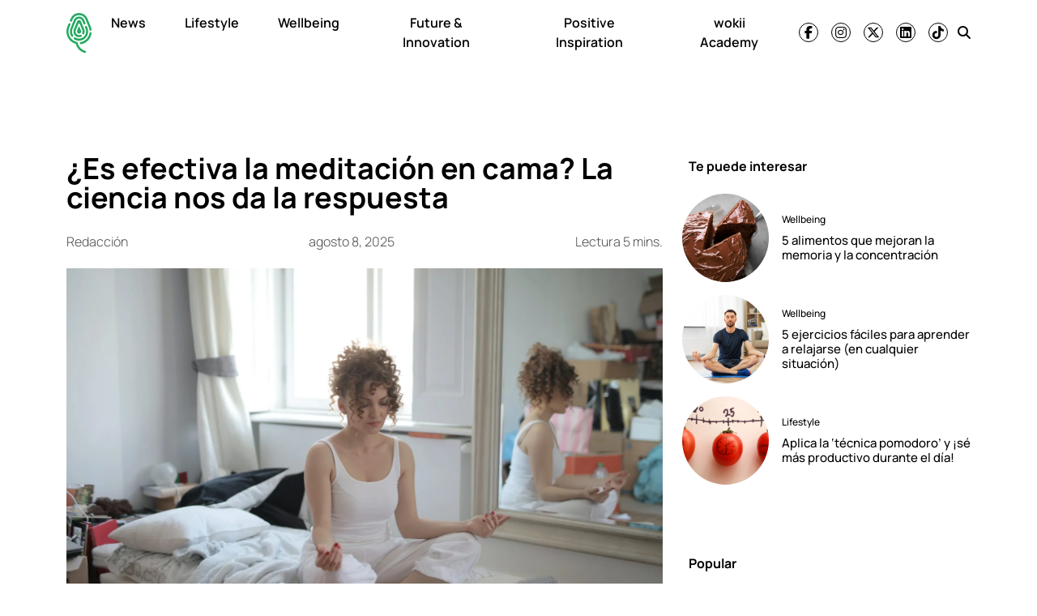

--- FILE ---
content_type: text/html; charset=UTF-8
request_url: https://wokii.com/meditacion-en-cama/
body_size: 17348
content:
<!DOCTYPE html><html lang="es"><head><meta charset="UTF-8"><meta name="viewport" content="width=device-width, initial-scale=1, shrink-to-fit=no"><link rel='preload' as='image' imagesrcset="https://wokii.com/wp-content/uploads/2021/08/meditacion-en-cama-1024x683.jpg 1024w, https://wokii.com/wp-content/uploads/2021/08/meditacion-en-cama-300x200.jpg 300w, https://wokii.com/wp-content/uploads/2021/08/meditacion-en-cama-768x512.jpg 768w, https://wokii.com/wp-content/uploads/2021/08/meditacion-en-cama-1536x1024.jpg 1536w, https://wokii.com/wp-content/uploads/2021/08/meditacion-en-cama-2048x1365.jpg 2048w" imagesizes="(max-width: 800px) 100vw, 800px"><meta name='robots' content='index, follow, max-image-preview:large, max-snippet:-1, max-video-preview:-1' /><link media="all" href="https://wokii.com/wp-content/cache/autoptimize/css/autoptimize_885781b17bc61a57465761ec3ea21b2f.css" rel="stylesheet"><title>¿Es efectiva la meditación en cama? La ciencia nos da la respuesta</title><link rel="preload" href="https://wokii.com/wp-content/uploads/2025/04/huella-wokii.svg" as="image" fetchpriority="high"><meta name="description" content="En tiempos complicados como estos, la meditación –como sea– es muy necesaria. Hoy más que nunca debemos aprender a meditar y si es desde tu cama ¡qué mejor!" /><link rel="canonical" href="https://wokii.com/meditacion-en-cama/" /><meta property="og:locale" content="es_MX" /><meta property="og:type" content="article" /><meta property="og:title" content="¿Es efectiva la meditación en cama? La ciencia nos da la respuesta" /><meta property="og:description" content="En tiempos complicados como estos, la meditación –como sea– es muy necesaria. Hoy más que nunca debemos aprender a meditar y si es desde tu cama ¡qué mejor!" /><meta property="og:url" content="https://wokii.com/meditacion-en-cama/" /><meta property="og:site_name" content="wokii" /><meta property="article:publisher" content="https://www.facebook.com/wokii.international/" /><meta property="article:published_time" content="2025-08-09T03:55:00+00:00" /><meta property="og:image" content="https://wokii.com/wp-content/uploads/2021/08/meditacion-en-cama-scaled.jpg" /><meta property="og:image:width" content="2560" /><meta property="og:image:height" content="1707" /><meta property="og:image:type" content="image/jpeg" /><meta name="author" content="Redacción" /><meta name="twitter:card" content="summary_large_image" /><meta name="twitter:creator" content="@Wokii_int" /><meta name="twitter:site" content="@Wokii_int" /><meta name="twitter:label1" content="Escrito por" /><meta name="twitter:data1" content="Redacción" /><meta name="twitter:label2" content="Tiempo de lectura" /><meta name="twitter:data2" content="4 minutos" /> <script type="application/ld+json" class="yoast-schema-graph">{"@context":"https://schema.org","@graph":[{"@type":"Article","@id":"https://wokii.com/meditacion-en-cama/#article","isPartOf":{"@id":"https://wokii.com/meditacion-en-cama/"},"author":{"name":"Redacción","@id":"https://wokii.com/#/schema/person/2419852bd72dad08618d1f4f641555f7"},"headline":"¿Es efectiva la meditación en cama? La ciencia nos da la respuesta","datePublished":"2025-08-08T21:55:00-06:00","mainEntityOfPage":{"@id":"https://wokii.com/meditacion-en-cama/"},"wordCount":863,"publisher":{"@id":"https://wokii.com/#organization"},"image":{"@id":"https://wokii.com/meditacion-en-cama/#primaryimage"},"thumbnailUrl":"https://i0.wp.com/wokii.com/wp-content/uploads/2021/08/meditacion-en-cama-scaled.jpg?fit=2560%2C1707&ssl=1","keywords":["cama y meditación","Clinica Mayo","combate el estrés","meditación en cama","meditación en todos lados","salud"],"articleSection":["Wellbeing"],"inLanguage":"es","dateModified":"2025-08-08T21:55:00-06:00"},{"@type":"WebPage","@id":"https://wokii.com/meditacion-en-cama/","url":"https://wokii.com/meditacion-en-cama/","name":"¿Es efectiva la meditación en cama? La ciencia nos da la respuesta","isPartOf":{"@id":"https://wokii.com/#website"},"primaryImageOfPage":{"@id":"https://wokii.com/meditacion-en-cama/#primaryimage"},"image":{"@id":"https://wokii.com/meditacion-en-cama/#primaryimage"},"thumbnailUrl":"https://i0.wp.com/wokii.com/wp-content/uploads/2021/08/meditacion-en-cama-scaled.jpg?fit=2560%2C1707&ssl=1","datePublished":"2025-08-09T03:55:00+00:00","description":"En tiempos complicados como estos, la meditación –como sea– es muy necesaria. Hoy más que nunca debemos aprender a meditar y si es desde tu cama ¡qué mejor!","breadcrumb":{"@id":"https://wokii.com/meditacion-en-cama/#breadcrumb"},"inLanguage":"es","potentialAction":[{"@type":"ReadAction","target":["https://wokii.com/meditacion-en-cama/"]}]},{"@type":"ImageObject","inLanguage":"es","@id":"https://wokii.com/meditacion-en-cama/#primaryimage","url":"https://i0.wp.com/wokii.com/wp-content/uploads/2021/08/meditacion-en-cama-scaled.jpg?fit=2560%2C1707&ssl=1","contentUrl":"https://i0.wp.com/wokii.com/wp-content/uploads/2021/08/meditacion-en-cama-scaled.jpg?fit=2560%2C1707&ssl=1","width":2560,"height":1707,"caption":"21 días de meditación"},{"@type":"BreadcrumbList","@id":"https://wokii.com/meditacion-en-cama/#breadcrumb","itemListElement":[{"@type":"ListItem","position":1,"name":"Home","item":"https://wokii.com/"},{"@type":"ListItem","position":2,"name":"¿Es efectiva la meditación en cama? La ciencia nos da la respuesta"}]},{"@type":"WebSite","@id":"https://wokii.com/#website","url":"https://wokii.com/","name":"wokii","description":"En medio del bombardeo de noticias negativas, somos un oasis de información positiva. ¡Únete!","publisher":{"@id":"https://wokii.com/#organization"},"potentialAction":[{"@type":"SearchAction","target":{"@type":"EntryPoint","urlTemplate":"https://wokii.com/?s={search_term_string}"},"query-input":{"@type":"PropertyValueSpecification","valueRequired":true,"valueName":"search_term_string"}}],"inLanguage":"es"},{"@type":"Organization","@id":"https://wokii.com/#organization","name":"Wokii","url":"https://wokii.com/","logo":{"@type":"ImageObject","inLanguage":"es","@id":"https://wokii.com/#/schema/logo/image/","url":"https://i0.wp.com/wokii.com/wp-content/uploads/2020/05/wokii-logo.png?fit=1000%2C1000&ssl=1","contentUrl":"https://i0.wp.com/wokii.com/wp-content/uploads/2020/05/wokii-logo.png?fit=1000%2C1000&ssl=1","width":1000,"height":1000,"caption":"Wokii"},"image":{"@id":"https://wokii.com/#/schema/logo/image/"},"sameAs":["https://www.facebook.com/wokii.international/","https://x.com/Wokii_int"]},{"@type":"Person","@id":"https://wokii.com/#/schema/person/2419852bd72dad08618d1f4f641555f7","name":"Redacción","image":{"@type":"ImageObject","inLanguage":"es","@id":"https://wokii.com/#/schema/person/image/","url":"https://secure.gravatar.com/avatar/a777f5615acb53547add52ad4778a2284340332312a4dda1e83e6a976ef677d2?s=96&d=mm&r=g","contentUrl":"https://secure.gravatar.com/avatar/a777f5615acb53547add52ad4778a2284340332312a4dda1e83e6a976ef677d2?s=96&d=mm&r=g","caption":"Redacción"},"url":"https://wokii.com/author/redaccion/"}]}</script> <link rel='dns-prefetch' href='//www.googletagmanager.com' /><link rel='dns-prefetch' href='//stats.wp.com' /><link rel='preconnect' href='//c0.wp.com' /><link href='https://connect.facebook.net' rel='preconnect' /><link href='https://securepubads.g.doubleclick.net' rel='preconnect' /><link href='https://cdn.onesignal.com' rel='preconnect' /><link rel="alternate" type="application/rss+xml" title="wokii &raquo; Feed" href="https://wokii.com/feed/" /> <script src="https://wokii.com/wp-includes/js/jquery/jquery.min.js?ver=3.7.1" id="jquery-core-js" type="pmdelayedscript" data-cfasync="false" data-no-optimize="1" data-no-defer="1" data-no-minify="1"></script> 
 <script src="https://www.googletagmanager.com/gtag/js?id=GT-WF457HD" id="google_gtagjs-js" async></script> <script id="google_gtagjs-js-after">window.dataLayer = window.dataLayer || [];function gtag(){dataLayer.push(arguments);}
gtag("set","linker",{"domains":["wokii.com"]});
gtag("js", new Date());
gtag("set", "developer_id.dZTNiMT", true);
gtag("config", "GT-WF457HD", {"googlesitekit_post_categories":"Wellbeing","googlesitekit_post_date":"20250808"});</script> <link rel="https://api.w.org/" href="https://wokii.com/wp-json/" /><link rel="alternate" title="JSON" type="application/json" href="https://wokii.com/wp-json/wp/v2/posts/53749" /><link rel="alternate" title="oEmbed (JSON)" type="application/json+oembed" href="https://wokii.com/wp-json/oembed/1.0/embed?url=https%3A%2F%2Fwokii.com%2Fmeditacion-en-cama%2F" /><link rel="alternate" title="oEmbed (XML)" type="text/xml+oembed" href="https://wokii.com/wp-json/oembed/1.0/embed?url=https%3A%2F%2Fwokii.com%2Fmeditacion-en-cama%2F&#038;format=xml" /><meta name="generator" content="Site Kit by Google 1.168.0" /> <script>window.setInterval(()=>{if(window.googletag && googletag.pubadsReady) {console.log("Refreshing...");googletag.pubads().refresh()}},10000);</script>  <script type='text/javascript'>const ThemeSetup ={"page":{"postID":"53749","is_single":"true","is_homepage":"false","is_singular":"true","is_archive":"false","post_type":"post","tags":["cama-y-meditacion","clinica-mayo","combate-el-estres","meditacion-en-cama","meditacion-en-todos-lados","salud"],"canal":["Wellbeing"],"hide_ads":"false","exclude_adunits":[]},"canRefresh":true,"refreshTime":"60","activeID":53749,"currentID":53749,"ajaxurl":"https:\/\/wokii.com\/wp-admin\/admin-ajax.php","themeUri":"https:\/\/wokii.com\/wp-content\/themes\/wokii-theme","promotedTTL":"86400","ads":{"refreshAds":true,"refresh_time":"30","refreshAllAdUnits":true,"timeToRefreshAllAdUnits":"15","prefix":"wokii","network":"22083760069","enableInRead":true,"inReadParagraph":"3","enableMultipleInRead":true,"inReadLimit":"3","loadOnScroll":false},"jetpackID":166987949,"jetpackApiVersion":1,"jetpackVersion":"15.3.1","social":{"igtoken":"IGQWRNc2twTy0xaV8yYUQxVEw0UVBmYkRNWDJ2cHpTeFlxZATNNWGd3N3pfNXY2Vm9DcVdCY29CNEpvaEJnbzl6UDRhUmxvMFNHQjJLLTBpTXZAVT1RQYjNmUk9GRzZAlZAzJVcGlQZA3VXWHZAVODk1MmFqRkJUQ0Y1NGsZD"},"promoted":[],"loadmore":{"next":[120178,120174,120186,114245,120169],"previous":"","initial":53749,"current":53749,"current_slug":"\/meditacion-en-cama\/","counter":1,"max_page":"5","previous_ids":[53749],"cats":[12]}};
window.ThemeSetup = ThemeSetup;</script> <script type="application/ld+json">{"@context": "https://schema.org","@type": "BreadcrumbList","itemListElement": [{
            "@type": "ListItem",
            "position": 1,
            "name": "wokii",   
            "item": "https://wokii.com"
        },{
                "@type": "ListItem",
                "position": 2,
                "name": "Wellbeing", 
                "item": "https://wokii.com/category/wellbeing/"
            }]}</script><link rel="icon" href="https://i0.wp.com/wokii.com/wp-content/uploads/2019/09/cropped-Wokii.jpg?fit=32%2C32&#038;ssl=1" sizes="32x32" /><link rel="icon" href="https://i0.wp.com/wokii.com/wp-content/uploads/2019/09/cropped-Wokii.jpg?fit=192%2C192&#038;ssl=1" sizes="192x192" /><link rel="apple-touch-icon" href="https://i0.wp.com/wokii.com/wp-content/uploads/2019/09/cropped-Wokii.jpg?fit=180%2C180&#038;ssl=1" /><meta name="msapplication-TileImage" content="https://i0.wp.com/wokii.com/wp-content/uploads/2019/09/cropped-Wokii.jpg?fit=270%2C270&#038;ssl=1" /> <noscript><style>.perfmatters-lazy[data-src]{display:none !important;}</style></noscript> <script>//window.setInterval(()=>{if(window.googletag && googletag.pubadsReady) {console.log("Refreshing...");googletag.pubads().refresh()}},10000);</script> </head><body class="wp-singular post-template-default single single-post postid-53749 single-format-standard wp-theme-wokii-theme"><div class="ad-container dfp-ad-unit ad-interstitial " id="interstitial-6947d7d53c531" data-ad-type="interstitial" data-slot="interstitial" data-ad-setup='{"postID":53749,"css":"","canRefresh":false,"mappings":[],"infinitescroll":false}' data-ad-loaded="0"></div><div id="wrapper"><header id="header" class="header-container sticky-top"><nav id="nav-sticky" class="navbar main-navbar"><div class="container"><div class="navbar-brand text-center toggler-menu mx-0"> <a href="#menuoffcanvas" data-bs-toggle="offcanvas" data-bs-target="#menuoffcanvas" aria-controls="menuoffcanvas" title="Menú" class="hamburguer-toggler"> <svg viewBox="0 0 100 80" width="40" height="25" class="toggler-container"> <rect width="100" height="6" fill="#f0f0f0" class="toggler-rect"></rect> <rect y="25" width="100" height="6" fill="#f0f0f0" class="toggler-rect"></rect> <rect y="50" width="100" height="6" fill="#f0f0f0" class="toggler-rect"></rect> </svg> </a></div> <a class="navbar-brand logo-navbar mx-auto" href="https://wokii.com" title="wokii" rel="home"> <img data-perfmatters-preload class="main-logo " src="https://wokii.com/wp-content/uploads/2025/04/huella-wokii.svg" alt="wokii" width="157" height="56" loading="eager" fetchpriority="high"> <img class="logo-mobile  perfmatters-lazy" src="data:image/svg+xml,%3Csvg%20xmlns=&#039;http://www.w3.org/2000/svg&#039;%20width=&#039;157&#039;%20height=&#039;56&#039;%20viewBox=&#039;0%200%20157%2056&#039;%3E%3C/svg%3E" alt="wokii" width="157" height="56" data-src="https://wokii.com/wp-content/themes/wokiiv2/img/wokii-logo-slogan.svg" /><noscript><img class="logo-mobile " src="https://wokii.com/wp-content/themes/wokiiv2/img/wokii-logo-slogan.svg" alt="wokii" width="157" height="56" loading="eager" /></noscript> </a><div id="navbar" class="navbar-onfixed"><ul id="menu-main-menu" class="navbar-nav menu-desplegable"><li itemscope="itemscope" itemtype="https://www.schema.org/SiteNavigationElement" id="menu-item-116693" class="menu-item menu-item-type-taxonomy menu-item-object-category nav-item menu-item-116693 category-news main-category-news"><a data-category-id="31145" title="News" href="https://wokii.com/category/news/" class="nav-link">News</a></li><li itemscope="itemscope" itemtype="https://www.schema.org/SiteNavigationElement" id="menu-item-8271" class="menu-item menu-item-type-taxonomy menu-item-object-category nav-item menu-item-8271 category-lifestyle-2 main-category-lifestyle-2"data-has-submenu='true' data-category-id='532'><a data-category-id="532" data-show-submenu="on" title="Lifestyle" href="https://wokii.com/category/lifestyle-2/" class="nav-link">Lifestyle</a><div class="submenu-container" data-parent-id="532"></div></li><li itemscope="itemscope" itemtype="https://www.schema.org/SiteNavigationElement" id="menu-item-8273" class="menu-item menu-item-type-taxonomy menu-item-object-category current-post-ancestor current-menu-parent current-post-parent nav-item menu-item-8273 category-wellbeing main-category-wellbeing main-category"data-has-submenu='true' data-category-id='12'><a data-category-id="12" data-show-submenu="on" aria-current="page" title="Wellbeing" href="https://wokii.com/category/wellbeing/" class="nav-link">Wellbeing</a><div class="submenu-container" data-parent-id="12"></div></li><li itemscope="itemscope" itemtype="https://www.schema.org/SiteNavigationElement" id="menu-item-116695" class="menu-item menu-item-type-taxonomy menu-item-object-category nav-item menu-item-116695 category-future-innovation main-category-future-innovation"><a data-category-id="31144" title="Future &amp; Innovation" href="https://wokii.com/category/future-innovation/" class="nav-link">Future &amp; Innovation</a></li><li itemscope="itemscope" itemtype="https://www.schema.org/SiteNavigationElement" id="menu-item-116694" class="menu-item menu-item-type-taxonomy menu-item-object-category nav-item menu-item-116694 category-positive-inspiration main-category-positive-inspiration"><a data-category-id="30162" title="Positive Inspiration" href="https://wokii.com/category/positive-inspiration/" class="nav-link">Positive Inspiration</a></li><li itemscope="itemscope" itemtype="https://www.schema.org/SiteNavigationElement" id="menu-item-114427" class="menu-item menu-item-type-post_type menu-item-object-page nav-item menu-item-114427"><a title="wokii Academy" href="https://wokii.com/wokii-academy/" class="nav-link">wokii Academy</a></li></ul></div><div class="navbar-text social-navbar d-none d-lg-block"><ul class='social-media-icons'><li> <a class="social-icon-facebook" target="_blank" href="https://www.facebook.com/wokiinews" rel="noopener noreferrer"> <i class="fa-brands fa-facebook-f fa-social-icon  " title="Ir a facebook"></i> </a></li><li> <a class="social-icon-instagram" target="_blank" href="https://www.instagram.com/wokiinews/" rel="noopener noreferrer"> <i class="fa-brands fa-instagram fa-social-icon  " title="Ir a instagram"></i> </a></li><li> <a class="social-icon-twitter" target="_blank" href="https://twitter.com/wokiinews" rel="noopener noreferrer"> <i class="fa-brands fa-x-twitter fa-social-icon  " title="Ir a twitter"></i> </a></li><li> <a class="social-icon-linkedin" target="_blank" href="https://www.linkedin.com/company/wokiinews" rel="noopener noreferrer"> <i class="fa-brands fa-linkedin fa-social-icon  " title="Ir a linkedin"></i> </a></li><li> <a class="social-icon-tiktok" target="_blank" href="https://vm.tiktok.com/ZMexjxGh8/" rel="noopener noreferrer"> <i class="fa-brands fa-tiktok fa-social-icon  " title="Ir a tiktok"></i> </a></li></ul></div><div class="navbar-text ms-md-1"><a class="social-icon-search social-icons-nav" href="#search" title="Buscar"> <i class="fas fa-search"></i> </a></div></div></nav></header><main class="site-main" role="main"><section class="articles-container my-4"><div class="ad-container dfp-ad-unit ad-billboard " id="wokii-top-a-6947d7d53d551" data-ad-type="billboard" data-slot="wokii-top-a" data-ad-setup='{"postID":53749,"css":"","canRefresh":true,"mappings":[],"infinitescroll":false}' data-ad-loaded="0"></div><article id="post-53749" class="post article-layout container post-53749 type-post status-publish format-standard has-post-thumbnail hentry category-wellbeing tag-cama-y-meditacion tag-clinica-mayo tag-combate-el-estres tag-meditacion-en-cama tag-meditacion-en-todos-lados tag-salud main-category-wellbeing" data-main-category="wellbeing" data-slug='/meditacion-en-cama/' data-post-id='53749' data-meta='{&quot;id&quot;:&quot;53749&quot;,&quot;enablescroll&quot;:true,&quot;exclude_adunits&quot;:[],&quot;hide_adx&quot;:&quot;false&quot;,&quot;hide_ads&quot;:&quot;false&quot;,&quot;canal&quot;:[&quot;Wellbeing&quot;],&quot;tags&quot;:[&quot;cama-y-meditacion&quot;,&quot;clinica-mayo&quot;,&quot;combate-el-estres&quot;,&quot;meditacion-en-cama&quot;,&quot;meditacion-en-todos-lados&quot;,&quot;salud&quot;],&quot;posts_scroll&quot;:[],&quot;seo&quot;:&quot;\u00bfEs efectiva la meditaci\u00f3n en cama? La ciencia nos da la respuesta&quot;}' ><div class="row justify-content-center"><div class="col-12 col-lg-8"><header class="entry-header d-flex flex-column"><div class="article-item__tags max-1-lines"> <a href="https://wokii.com/tag/cama-y-meditacion/" rel="tag">cama y meditación</a> <a href="https://wokii.com/tag/clinica-mayo/" rel="tag">Clinica Mayo</a> <a href="https://wokii.com/tag/combate-el-estres/" rel="tag">combate el estrés</a></div><h1 class="entry-title">¿Es efectiva la meditación en cama? La ciencia nos da la respuesta</h1><div class="entry-header__meta d-flex justify-content-between my-3"><div class="article-autor" itemprop="author" itemscope itemtype="http://schema.org/Person"><span itemprop="name"> <a href="https://wokii.com/author/redaccion/" title="Entradas de Redacción" rel="author">Redacción</a></span></div> <time class="post-meta-date" itemprop="datePublished" content="2025-08-08">agosto 8, 2025</time><div class="readingtime d-none d-lg-block">Lectura 5 mins.</div></div><div class="post-thumbnail mb-4"> <a href="https://wokii.com/meditacion-en-cama/" rel="bookmark" title=""><img width="2560" height="1707" src="data:image/svg+xml,%3Csvg%20xmlns=&#039;http://www.w3.org/2000/svg&#039;%20width=&#039;2560&#039;%20height=&#039;1707&#039;%20viewBox=&#039;0%200%202560%201707&#039;%3E%3C/svg%3E" class="attachment-full size-full wp-post-image perfmatters-lazy" alt="¿Es efectiva la meditación en cama? La ciencia nos da la respuesta" title="¿Es efectiva la meditación en cama? La ciencia nos da la respuesta" decoding="async" data-src="https://i0.wp.com/wokii.com/wp-content/uploads/2021/08/meditacion-en-cama-scaled.jpg?fit=2560%2C1707&amp;ssl=1" data-srcset="https://i0.wp.com/wokii.com/wp-content/uploads/2021/08/meditacion-en-cama-scaled.jpg?w=2560&amp;ssl=1 2560w, https://i0.wp.com/wokii.com/wp-content/uploads/2021/08/meditacion-en-cama-scaled.jpg?resize=300%2C200&amp;ssl=1 300w, https://i0.wp.com/wokii.com/wp-content/uploads/2021/08/meditacion-en-cama-scaled.jpg?resize=1024%2C683&amp;ssl=1 1024w, https://i0.wp.com/wokii.com/wp-content/uploads/2021/08/meditacion-en-cama-scaled.jpg?resize=768%2C512&amp;ssl=1 768w, https://i0.wp.com/wokii.com/wp-content/uploads/2021/08/meditacion-en-cama-scaled.jpg?resize=1536%2C1024&amp;ssl=1 1536w, https://i0.wp.com/wokii.com/wp-content/uploads/2021/08/meditacion-en-cama-scaled.jpg?resize=2048%2C1365&amp;ssl=1 2048w, https://i0.wp.com/wokii.com/wp-content/uploads/2021/08/meditacion-en-cama-scaled.jpg?w=1600&amp;ssl=1 1600w, https://i0.wp.com/wokii.com/wp-content/uploads/2021/08/meditacion-en-cama-scaled.jpg?w=2400&amp;ssl=1 2400w" data-sizes="(max-width: 2560px) 100vw, 2560px" /><noscript><img width="2560" height="1707" src="https://i0.wp.com/wokii.com/wp-content/uploads/2021/08/meditacion-en-cama-scaled.jpg?fit=2560%2C1707&amp;ssl=1" class="attachment-full size-full wp-post-image" alt="¿Es efectiva la meditación en cama? La ciencia nos da la respuesta" title="¿Es efectiva la meditación en cama? La ciencia nos da la respuesta" decoding="async" srcset="https://i0.wp.com/wokii.com/wp-content/uploads/2021/08/meditacion-en-cama-scaled.jpg?w=2560&amp;ssl=1 2560w, https://i0.wp.com/wokii.com/wp-content/uploads/2021/08/meditacion-en-cama-scaled.jpg?resize=300%2C200&amp;ssl=1 300w, https://i0.wp.com/wokii.com/wp-content/uploads/2021/08/meditacion-en-cama-scaled.jpg?resize=1024%2C683&amp;ssl=1 1024w, https://i0.wp.com/wokii.com/wp-content/uploads/2021/08/meditacion-en-cama-scaled.jpg?resize=768%2C512&amp;ssl=1 768w, https://i0.wp.com/wokii.com/wp-content/uploads/2021/08/meditacion-en-cama-scaled.jpg?resize=1536%2C1024&amp;ssl=1 1536w, https://i0.wp.com/wokii.com/wp-content/uploads/2021/08/meditacion-en-cama-scaled.jpg?resize=2048%2C1365&amp;ssl=1 2048w, https://i0.wp.com/wokii.com/wp-content/uploads/2021/08/meditacion-en-cama-scaled.jpg?w=1600&amp;ssl=1 1600w, https://i0.wp.com/wokii.com/wp-content/uploads/2021/08/meditacion-en-cama-scaled.jpg?w=2400&amp;ssl=1 2400w" sizes="(max-width: 2560px) 100vw, 2560px" /></noscript></a></div></header><div class="entry-content row"><div class="col-12 col-lg-auto px-0 single-share-area"><ul class="social-sharebar sticky-top sticky-header d-flex flex-row justify-content-center align-items-center align-content-start flex-lg-column single-share flex-lg-column mb-3 mb-lg-0"><li class=""><a href="https://www.facebook.com/sharer.php?u=https%3A%2F%2Fwokii.com%2Fmeditacion-en-cama%2F" target="_blank" class="fb share-link" title="¡Compartir en Facebook!" rel="noopener noreferrer nofollow"><i class="fa-brands fa-facebook-f"></i></a></li><li class=""><a href="https://twitter.com/share?url=https%3A%2F%2Fwokii.com%2Fmeditacion-en-cama%2F&text= ¿Es efectiva la meditación en cama? La ciencia nos da la respuesta " target="_blank" class="tw share-link" rel="noopener noreferrer nofollow" title="¡Compartir en Twitter!"><i class="fa-brands fa-x-twitter"></i></a></li><li class=""><a href="https://www.linkedin.com/sharing/share-offsite/?url=https%3A%2F%2Fwokii.com%2Fmeditacion-en-cama%2F" target="_blank" class="linkedin share-link" rel="noopener noreferrer nofollow" title="¡Compartir en LinkedIn!"><i class="fa-brands fa-linkedin-in"></i></a></li><li class=""><a href="https://api.whatsapp.com/send?text=https%3A%2F%2Fwokii.com%2Fmeditacion-en-cama%2F" data-action="share/whatsapp/share" target="_blank" class="whatsapp share-link" rel="noopener noreferrer nofollow" title="¡Compartir en WhatsApp!"><i class="fa-brands fa-whatsapp"></i></a></li></ul></div><div class="col-12 col-lg-11"><div class="single-abstract"><p>En tiempos complicados como estos, la meditación –como sea– es muy necesaria. Hoy más que nunca debemos aprender a meditar y si es desde tu cama ¡qué mejor!</p></div><div class="entry-main-text"><p>Una de esas formas y que aún causa mucho escepticismo es la meditación en cama. Imaginen qué dicen todos los que opinan que la meditación &#8220;no es más que un autoengaño&#8221;. Aquí en wokii <a href="https://wokii.com/wellness/meditacion-piel/">hemos escrito varias cosas</a> acerca de la efectividad de la meditación y ¡funciona muy bien! <strong>Contrarresta enfermedades físicas de gravedad y está comprobado. </strong>Aquí les contamos cómo.</p><figure class="wp-block-image size-large"><img data-recalc-dims="1" title="¿Es efectiva la meditación en cama? La ciencia nos da la respuesta - es-efectiva-la-meditacion-en-cama-7-683x1024" decoding="async" width="683" height="1024" src="data:image/svg+xml,%3Csvg%20xmlns=&#039;http://www.w3.org/2000/svg&#039;%20width=&#039;683&#039;%20height=&#039;1024&#039;%20viewBox=&#039;0%200%20683%201024&#039;%3E%3C/svg%3E" alt="¿Es efectiva la meditación en cama? La ciencia nos da la respuesta - es-efectiva-la-meditacion-en-cama-7-683x1024" class="wp-image-53755 perfmatters-lazy" data-src="https://i0.wp.com/wokii.com/wp-content/uploads/2021/08/es-efectiva-la-meditacion-en-cama-7.jpg?resize=683%2C1024&#038;ssl=1" data-srcset="https://i0.wp.com/wokii.com/wp-content/uploads/2021/08/es-efectiva-la-meditacion-en-cama-7-scaled.jpg?resize=683%2C1024&amp;ssl=1 683w, https://i0.wp.com/wokii.com/wp-content/uploads/2021/08/es-efectiva-la-meditacion-en-cama-7-scaled.jpg?resize=200%2C300&amp;ssl=1 200w, https://i0.wp.com/wokii.com/wp-content/uploads/2021/08/es-efectiva-la-meditacion-en-cama-7-scaled.jpg?resize=768%2C1152&amp;ssl=1 768w, https://i0.wp.com/wokii.com/wp-content/uploads/2021/08/es-efectiva-la-meditacion-en-cama-7-scaled.jpg?resize=1024%2C1536&amp;ssl=1 1024w, https://i0.wp.com/wokii.com/wp-content/uploads/2021/08/es-efectiva-la-meditacion-en-cama-7-scaled.jpg?resize=1365%2C2048&amp;ssl=1 1365w, https://i0.wp.com/wokii.com/wp-content/uploads/2021/08/es-efectiva-la-meditacion-en-cama-7-scaled.jpg?w=1707&amp;ssl=1 1707w, https://i0.wp.com/wokii.com/wp-content/uploads/2021/08/es-efectiva-la-meditacion-en-cama-7-scaled.jpg?w=1600&amp;ssl=1 1600w" data-sizes="(max-width: 683px) 100vw, 683px" /><noscript><img data-recalc-dims="1"  title="¿Es efectiva la meditación en cama? La ciencia nos da la respuesta - es-efectiva-la-meditacion-en-cama-7-683x1024" decoding="async" width="683" height="1024" src="https://i0.wp.com/wokii.com/wp-content/uploads/2021/08/es-efectiva-la-meditacion-en-cama-7.jpg?resize=683%2C1024&#038;ssl=1"  alt="¿Es efectiva la meditación en cama? La ciencia nos da la respuesta - es-efectiva-la-meditacion-en-cama-7-683x1024"  class="wp-image-53755" srcset="https://i0.wp.com/wokii.com/wp-content/uploads/2021/08/es-efectiva-la-meditacion-en-cama-7-scaled.jpg?resize=683%2C1024&amp;ssl=1 683w, https://i0.wp.com/wokii.com/wp-content/uploads/2021/08/es-efectiva-la-meditacion-en-cama-7-scaled.jpg?resize=200%2C300&amp;ssl=1 200w, https://i0.wp.com/wokii.com/wp-content/uploads/2021/08/es-efectiva-la-meditacion-en-cama-7-scaled.jpg?resize=768%2C1152&amp;ssl=1 768w, https://i0.wp.com/wokii.com/wp-content/uploads/2021/08/es-efectiva-la-meditacion-en-cama-7-scaled.jpg?resize=1024%2C1536&amp;ssl=1 1024w, https://i0.wp.com/wokii.com/wp-content/uploads/2021/08/es-efectiva-la-meditacion-en-cama-7-scaled.jpg?resize=1365%2C2048&amp;ssl=1 1365w, https://i0.wp.com/wokii.com/wp-content/uploads/2021/08/es-efectiva-la-meditacion-en-cama-7-scaled.jpg?w=1707&amp;ssl=1 1707w, https://i0.wp.com/wokii.com/wp-content/uploads/2021/08/es-efectiva-la-meditacion-en-cama-7-scaled.jpg?w=1600&amp;ssl=1 1600w" sizes="(max-width: 683px) 100vw, 683px" /></noscript></figure><h2 class="wp-block-heading">La meditación funciona la hagas como la hagas</h2><p>Ya sabemos los pasos a seguir de una meditación “normal” y que digan lo que<strong> digan es muy efectiva para calmar dolencias del alma y el cuerpo</strong>. Pero, hacerlo desde cama, ¿por qué genera polémica de si funciona o no? <strong>No se trata de dormitar, sino de meditar</strong>. Que no se crea que es lo mismo. Comencemos desde ahí.</p><p>Hacerlo en nuestro cómodo lecho no significa que pierdas la esencia de esa hermosa disciplina. <strong>La meditación en cama, en la sala o en un espacio creado especialmente para eso, es buena para ti y es positiva porque no se trata del espacio en que lo hagas, sino todo depende de tu cuerpo, tu respiración, tu mente… tu ser </strong>en sí mismo. Y el ser, queridos <em>padawans</em>, está en todas partes.</p><p>El equipo de neurólogos de la Universidad de Wisconsin estudió los cerebros de un grupo de <strong>jóvenes monjes budistas discípulos </strong>de las escuelas de meditación <em>Nyingmapa</em> y <em>Kagyupa</em>, y los comparó con los de estudiantes universitarios estadounidenses.</p><p>El resultado de los encefalogramas y otras pruebas sobre ambos grupos <strong>reveló que el número de conexiones neuronales de los monjes era notablemente superior</strong> al de los universitarios. Es decir que tenían un cerebro más activo. Y de hecho, los monjes meditaban acostados o en lugares sumamente cómodos, porque de eso se trata la meditación.</p><figure class="wp-block-image size-large"><img data-recalc-dims="1" title="¿Es efectiva la meditación en cama? La ciencia nos da la respuesta - es-efectiva-la-meditacion-en-cama-6-1024x683" decoding="async" width="800" height="534" src="data:image/svg+xml,%3Csvg%20xmlns=&#039;http://www.w3.org/2000/svg&#039;%20width=&#039;800&#039;%20height=&#039;534&#039;%20viewBox=&#039;0%200%20800%20534&#039;%3E%3C/svg%3E" alt="¿Es efectiva la meditación en cama? La ciencia nos da la respuesta - es-efectiva-la-meditacion-en-cama-6-1024x683" class="wp-image-53754 perfmatters-lazy" data-src="https://i0.wp.com/wokii.com/wp-content/uploads/2021/08/es-efectiva-la-meditacion-en-cama-6.jpg?resize=800%2C534&#038;ssl=1" data-srcset="https://i0.wp.com/wokii.com/wp-content/uploads/2021/08/es-efectiva-la-meditacion-en-cama-6-scaled.jpg?resize=1024%2C683&amp;ssl=1 1024w, https://i0.wp.com/wokii.com/wp-content/uploads/2021/08/es-efectiva-la-meditacion-en-cama-6-scaled.jpg?resize=300%2C200&amp;ssl=1 300w, https://i0.wp.com/wokii.com/wp-content/uploads/2021/08/es-efectiva-la-meditacion-en-cama-6-scaled.jpg?resize=768%2C512&amp;ssl=1 768w, https://i0.wp.com/wokii.com/wp-content/uploads/2021/08/es-efectiva-la-meditacion-en-cama-6-scaled.jpg?resize=1536%2C1024&amp;ssl=1 1536w, https://i0.wp.com/wokii.com/wp-content/uploads/2021/08/es-efectiva-la-meditacion-en-cama-6-scaled.jpg?resize=2048%2C1365&amp;ssl=1 2048w, https://i0.wp.com/wokii.com/wp-content/uploads/2021/08/es-efectiva-la-meditacion-en-cama-6-scaled.jpg?w=1600&amp;ssl=1 1600w, https://i0.wp.com/wokii.com/wp-content/uploads/2021/08/es-efectiva-la-meditacion-en-cama-6-scaled.jpg?w=2400&amp;ssl=1 2400w" data-sizes="(max-width: 800px) 100vw, 800px" /><noscript><img data-recalc-dims="1"  title="¿Es efectiva la meditación en cama? La ciencia nos da la respuesta - es-efectiva-la-meditacion-en-cama-6-1024x683" decoding="async" width="800" height="534" src="https://i0.wp.com/wokii.com/wp-content/uploads/2021/08/es-efectiva-la-meditacion-en-cama-6.jpg?resize=800%2C534&#038;ssl=1"  alt="¿Es efectiva la meditación en cama? La ciencia nos da la respuesta - es-efectiva-la-meditacion-en-cama-6-1024x683"  class="wp-image-53754" srcset="https://i0.wp.com/wokii.com/wp-content/uploads/2021/08/es-efectiva-la-meditacion-en-cama-6-scaled.jpg?resize=1024%2C683&amp;ssl=1 1024w, https://i0.wp.com/wokii.com/wp-content/uploads/2021/08/es-efectiva-la-meditacion-en-cama-6-scaled.jpg?resize=300%2C200&amp;ssl=1 300w, https://i0.wp.com/wokii.com/wp-content/uploads/2021/08/es-efectiva-la-meditacion-en-cama-6-scaled.jpg?resize=768%2C512&amp;ssl=1 768w, https://i0.wp.com/wokii.com/wp-content/uploads/2021/08/es-efectiva-la-meditacion-en-cama-6-scaled.jpg?resize=1536%2C1024&amp;ssl=1 1536w, https://i0.wp.com/wokii.com/wp-content/uploads/2021/08/es-efectiva-la-meditacion-en-cama-6-scaled.jpg?resize=2048%2C1365&amp;ssl=1 2048w, https://i0.wp.com/wokii.com/wp-content/uploads/2021/08/es-efectiva-la-meditacion-en-cama-6-scaled.jpg?w=1600&amp;ssl=1 1600w, https://i0.wp.com/wokii.com/wp-content/uploads/2021/08/es-efectiva-la-meditacion-en-cama-6-scaled.jpg?w=2400&amp;ssl=1 2400w" sizes="(max-width: 800px) 100vw, 800px" /></noscript></figure><h2 class="wp-block-heading">Comprobado por los que “saben”</h2><p>Ahora vayamos con datos más duros. Para todos aquellos que creen que la meditación puede ser una de esas medicinas “alternativas” o casi, casi, mágicas. Los expertos que sí le saben a la medicina y que todos aceptamos, si esos <strong>mismos doctores y científicos, aceptan la meditación y hasta la promueven como un auxiliar indispensable para la salud física humana</strong>.&nbsp;</p><figure class="wp-block-image size-large"><img data-recalc-dims="1" title="¿Es efectiva la meditación en cama? La ciencia nos da la respuesta - es-efectiva-la-meditacion-en-cama-5-1024x683" decoding="async" width="800" height="534" src="data:image/svg+xml,%3Csvg%20xmlns=&#039;http://www.w3.org/2000/svg&#039;%20width=&#039;800&#039;%20height=&#039;534&#039;%20viewBox=&#039;0%200%20800%20534&#039;%3E%3C/svg%3E" alt="¿Es efectiva la meditación en cama? La ciencia nos da la respuesta - es-efectiva-la-meditacion-en-cama-5-1024x683" class="wp-image-53753 perfmatters-lazy" data-src="https://i0.wp.com/wokii.com/wp-content/uploads/2021/08/es-efectiva-la-meditacion-en-cama-5.jpg?resize=800%2C534&#038;ssl=1" data-srcset="https://i0.wp.com/wokii.com/wp-content/uploads/2021/08/es-efectiva-la-meditacion-en-cama-5-scaled.jpg?resize=1024%2C683&amp;ssl=1 1024w, https://i0.wp.com/wokii.com/wp-content/uploads/2021/08/es-efectiva-la-meditacion-en-cama-5-scaled.jpg?resize=300%2C200&amp;ssl=1 300w, https://i0.wp.com/wokii.com/wp-content/uploads/2021/08/es-efectiva-la-meditacion-en-cama-5-scaled.jpg?resize=768%2C512&amp;ssl=1 768w, https://i0.wp.com/wokii.com/wp-content/uploads/2021/08/es-efectiva-la-meditacion-en-cama-5-scaled.jpg?resize=1536%2C1025&amp;ssl=1 1536w, https://i0.wp.com/wokii.com/wp-content/uploads/2021/08/es-efectiva-la-meditacion-en-cama-5-scaled.jpg?resize=2048%2C1367&amp;ssl=1 2048w, https://i0.wp.com/wokii.com/wp-content/uploads/2021/08/es-efectiva-la-meditacion-en-cama-5-scaled.jpg?w=1600&amp;ssl=1 1600w, https://i0.wp.com/wokii.com/wp-content/uploads/2021/08/es-efectiva-la-meditacion-en-cama-5-scaled.jpg?w=2400&amp;ssl=1 2400w" data-sizes="(max-width: 800px) 100vw, 800px" /><noscript><img data-recalc-dims="1"  title="¿Es efectiva la meditación en cama? La ciencia nos da la respuesta - es-efectiva-la-meditacion-en-cama-5-1024x683" decoding="async" width="800" height="534" src="https://i0.wp.com/wokii.com/wp-content/uploads/2021/08/es-efectiva-la-meditacion-en-cama-5.jpg?resize=800%2C534&#038;ssl=1"  alt="¿Es efectiva la meditación en cama? La ciencia nos da la respuesta - es-efectiva-la-meditacion-en-cama-5-1024x683"  class="wp-image-53753" srcset="https://i0.wp.com/wokii.com/wp-content/uploads/2021/08/es-efectiva-la-meditacion-en-cama-5-scaled.jpg?resize=1024%2C683&amp;ssl=1 1024w, https://i0.wp.com/wokii.com/wp-content/uploads/2021/08/es-efectiva-la-meditacion-en-cama-5-scaled.jpg?resize=300%2C200&amp;ssl=1 300w, https://i0.wp.com/wokii.com/wp-content/uploads/2021/08/es-efectiva-la-meditacion-en-cama-5-scaled.jpg?resize=768%2C512&amp;ssl=1 768w, https://i0.wp.com/wokii.com/wp-content/uploads/2021/08/es-efectiva-la-meditacion-en-cama-5-scaled.jpg?resize=1536%2C1025&amp;ssl=1 1536w, https://i0.wp.com/wokii.com/wp-content/uploads/2021/08/es-efectiva-la-meditacion-en-cama-5-scaled.jpg?resize=2048%2C1367&amp;ssl=1 2048w, https://i0.wp.com/wokii.com/wp-content/uploads/2021/08/es-efectiva-la-meditacion-en-cama-5-scaled.jpg?w=1600&amp;ssl=1 1600w, https://i0.wp.com/wokii.com/wp-content/uploads/2021/08/es-efectiva-la-meditacion-en-cama-5-scaled.jpg?w=2400&amp;ssl=1 2400w" sizes="(max-width: 800px) 100vw, 800px" /></noscript></figure><p>Los mismísimos y <strong>reconocidos <a href="https://www.mayoclinic.org/es-es/tests-procedures/meditation/in-depth/meditation/art-20045858">especialistas de la Clínica Mayo</a></strong> (la muy famosa clínica estadounidense que tantas glorias médicas tiene) dicen que toman la meditación como algo básico. La meditación “está considerada <strong>un tipo de medicina complementaria para mente y cuerpo. La meditación puede producir un estado de relajamiento profundo y una mente tranquila”</strong>, dicen los médicos de la famosa clínica.</p><p>Es decir, no es el tratamiento directo y medicinal con activos que combate el cáncer (por mencionar un ejemplo), no estamos diciendo eso. Pero sí es un complemento bastante probado, positivo, efectivo y necesario para ayudar en estos tratamientos de nuestra salud. Como lo quieran ver, <strong>la meditación es maravillosa.</strong></p><h2 class="wp-block-heading">La meditación en cama sí ayuda a relajar</h2><p>Los nervios, el cuerpo, lo que desees. <strong>México ocupa el primer lugar a nivel mundial en estrés laboral, con 75% de su fuerza laboral bajo esta condición, según datos de la Organización Mundial de la Salud (OMS).</strong> Creemos que nadie pondría en duda que la meditación es algo necesario en nuestro país con esas cifras que no son de nuestras propias encuestas, como podrán ver.</p><figure class="wp-block-image size-large"><img data-recalc-dims="1" title="¿Es efectiva la meditación en cama? La ciencia nos da la respuesta - es-efectiva-la-meditacion-en-cama-3-683x1024" decoding="async" width="683" height="1024" src="data:image/svg+xml,%3Csvg%20xmlns=&#039;http://www.w3.org/2000/svg&#039;%20width=&#039;683&#039;%20height=&#039;1024&#039;%20viewBox=&#039;0%200%20683%201024&#039;%3E%3C/svg%3E" alt="¿Es efectiva la meditación en cama? La ciencia nos da la respuesta - es-efectiva-la-meditacion-en-cama-3-683x1024" class="wp-image-53751 perfmatters-lazy" data-src="https://i0.wp.com/wokii.com/wp-content/uploads/2021/08/es-efectiva-la-meditacion-en-cama-3.jpg?resize=683%2C1024&#038;ssl=1" data-srcset="https://i0.wp.com/wokii.com/wp-content/uploads/2021/08/es-efectiva-la-meditacion-en-cama-3-scaled.jpg?resize=683%2C1024&amp;ssl=1 683w, https://i0.wp.com/wokii.com/wp-content/uploads/2021/08/es-efectiva-la-meditacion-en-cama-3-scaled.jpg?resize=200%2C300&amp;ssl=1 200w, https://i0.wp.com/wokii.com/wp-content/uploads/2021/08/es-efectiva-la-meditacion-en-cama-3-scaled.jpg?resize=768%2C1152&amp;ssl=1 768w, https://i0.wp.com/wokii.com/wp-content/uploads/2021/08/es-efectiva-la-meditacion-en-cama-3-scaled.jpg?resize=1024%2C1536&amp;ssl=1 1024w, https://i0.wp.com/wokii.com/wp-content/uploads/2021/08/es-efectiva-la-meditacion-en-cama-3-scaled.jpg?resize=1365%2C2048&amp;ssl=1 1365w, https://i0.wp.com/wokii.com/wp-content/uploads/2021/08/es-efectiva-la-meditacion-en-cama-3-scaled.jpg?w=1707&amp;ssl=1 1707w, https://i0.wp.com/wokii.com/wp-content/uploads/2021/08/es-efectiva-la-meditacion-en-cama-3-scaled.jpg?w=1600&amp;ssl=1 1600w" data-sizes="(max-width: 683px) 100vw, 683px" /><noscript><img data-recalc-dims="1"  title="¿Es efectiva la meditación en cama? La ciencia nos da la respuesta - es-efectiva-la-meditacion-en-cama-3-683x1024" decoding="async" width="683" height="1024" src="https://i0.wp.com/wokii.com/wp-content/uploads/2021/08/es-efectiva-la-meditacion-en-cama-3.jpg?resize=683%2C1024&#038;ssl=1"  alt="¿Es efectiva la meditación en cama? La ciencia nos da la respuesta - es-efectiva-la-meditacion-en-cama-3-683x1024"  class="wp-image-53751" srcset="https://i0.wp.com/wokii.com/wp-content/uploads/2021/08/es-efectiva-la-meditacion-en-cama-3-scaled.jpg?resize=683%2C1024&amp;ssl=1 683w, https://i0.wp.com/wokii.com/wp-content/uploads/2021/08/es-efectiva-la-meditacion-en-cama-3-scaled.jpg?resize=200%2C300&amp;ssl=1 200w, https://i0.wp.com/wokii.com/wp-content/uploads/2021/08/es-efectiva-la-meditacion-en-cama-3-scaled.jpg?resize=768%2C1152&amp;ssl=1 768w, https://i0.wp.com/wokii.com/wp-content/uploads/2021/08/es-efectiva-la-meditacion-en-cama-3-scaled.jpg?resize=1024%2C1536&amp;ssl=1 1024w, https://i0.wp.com/wokii.com/wp-content/uploads/2021/08/es-efectiva-la-meditacion-en-cama-3-scaled.jpg?resize=1365%2C2048&amp;ssl=1 1365w, https://i0.wp.com/wokii.com/wp-content/uploads/2021/08/es-efectiva-la-meditacion-en-cama-3-scaled.jpg?w=1707&amp;ssl=1 1707w, https://i0.wp.com/wokii.com/wp-content/uploads/2021/08/es-efectiva-la-meditacion-en-cama-3-scaled.jpg?w=1600&amp;ssl=1 1600w" sizes="(max-width: 683px) 100vw, 683px" /></noscript></figure><p>Por eso <strong>la meditación en cama igual que en las posturas tradicionales sí funciona y no necesitamos espacios espectaculares para llevarla a cabo, ni una cama gigante, ni nada en especia</strong>l. En tu propia cama es sencillo aprender a meditar.</p><h2 class="wp-block-heading">Aquí algunas recomendaciones para la meditación en cama:</h2><ol class="wp-block-list"><li>Busca una <strong>posición donde te sientas en relax total</strong>, con mucha comodidad pues, ya sea acostado o sentado sobre la cama.</li><li><strong>Cierra los ojos y centra tu atención en tu cuerpo, tu energía </strong>y trata de mantener tu mente despejada. ¡Olvídate de todo!</li><li>Después comienza con <strong>respiraciones profundas</strong>, inhalando por 5 segundos y exhalando por 10 segundos.</li><li>Imagina como todas tus tensiones, problemas y pendientes se esfuman cada que exhalas, poco a poco te sentirás más relajado.</li><li>Con cada exhalación imagina cómo se relaja cada músculo de tu cuerpo, desde de la cabeza hasta los pies.</li><li>Mantente en esta posición por un par de minutos hasta que tú mismo sientas que estás relajado y que ya puedes dormir, sin tensiones, ni angustias.</li></ol><figure class="wp-block-image size-large"><img data-recalc-dims="1" title="¿Es efectiva la meditación en cama? La ciencia nos da la respuesta - es-efectiva-la-meditacion-en-cama-4-1024x683" decoding="async" width="800" height="534" src="data:image/svg+xml,%3Csvg%20xmlns=&#039;http://www.w3.org/2000/svg&#039;%20width=&#039;800&#039;%20height=&#039;534&#039;%20viewBox=&#039;0%200%20800%20534&#039;%3E%3C/svg%3E" alt="¿Es efectiva la meditación en cama? La ciencia nos da la respuesta - es-efectiva-la-meditacion-en-cama-4-1024x683" class="wp-image-53752 perfmatters-lazy" data-src="https://i0.wp.com/wokii.com/wp-content/uploads/2021/08/es-efectiva-la-meditacion-en-cama-4.jpg?resize=800%2C534&#038;ssl=1" data-srcset="https://i0.wp.com/wokii.com/wp-content/uploads/2021/08/es-efectiva-la-meditacion-en-cama-4-scaled.jpg?resize=1024%2C683&amp;ssl=1 1024w, https://i0.wp.com/wokii.com/wp-content/uploads/2021/08/es-efectiva-la-meditacion-en-cama-4-scaled.jpg?resize=300%2C200&amp;ssl=1 300w, https://i0.wp.com/wokii.com/wp-content/uploads/2021/08/es-efectiva-la-meditacion-en-cama-4-scaled.jpg?resize=768%2C512&amp;ssl=1 768w, https://i0.wp.com/wokii.com/wp-content/uploads/2021/08/es-efectiva-la-meditacion-en-cama-4-scaled.jpg?resize=1536%2C1024&amp;ssl=1 1536w, https://i0.wp.com/wokii.com/wp-content/uploads/2021/08/es-efectiva-la-meditacion-en-cama-4-scaled.jpg?resize=2048%2C1365&amp;ssl=1 2048w, https://i0.wp.com/wokii.com/wp-content/uploads/2021/08/es-efectiva-la-meditacion-en-cama-4-scaled.jpg?w=1600&amp;ssl=1 1600w, https://i0.wp.com/wokii.com/wp-content/uploads/2021/08/es-efectiva-la-meditacion-en-cama-4-scaled.jpg?w=2400&amp;ssl=1 2400w" data-sizes="(max-width: 800px) 100vw, 800px" /><noscript><img data-recalc-dims="1"  title="¿Es efectiva la meditación en cama? La ciencia nos da la respuesta - es-efectiva-la-meditacion-en-cama-4-1024x683" decoding="async" width="800" height="534" src="https://i0.wp.com/wokii.com/wp-content/uploads/2021/08/es-efectiva-la-meditacion-en-cama-4.jpg?resize=800%2C534&#038;ssl=1"  alt="¿Es efectiva la meditación en cama? La ciencia nos da la respuesta - es-efectiva-la-meditacion-en-cama-4-1024x683"  class="wp-image-53752" srcset="https://i0.wp.com/wokii.com/wp-content/uploads/2021/08/es-efectiva-la-meditacion-en-cama-4-scaled.jpg?resize=1024%2C683&amp;ssl=1 1024w, https://i0.wp.com/wokii.com/wp-content/uploads/2021/08/es-efectiva-la-meditacion-en-cama-4-scaled.jpg?resize=300%2C200&amp;ssl=1 300w, https://i0.wp.com/wokii.com/wp-content/uploads/2021/08/es-efectiva-la-meditacion-en-cama-4-scaled.jpg?resize=768%2C512&amp;ssl=1 768w, https://i0.wp.com/wokii.com/wp-content/uploads/2021/08/es-efectiva-la-meditacion-en-cama-4-scaled.jpg?resize=1536%2C1024&amp;ssl=1 1536w, https://i0.wp.com/wokii.com/wp-content/uploads/2021/08/es-efectiva-la-meditacion-en-cama-4-scaled.jpg?resize=2048%2C1365&amp;ssl=1 2048w, https://i0.wp.com/wokii.com/wp-content/uploads/2021/08/es-efectiva-la-meditacion-en-cama-4-scaled.jpg?w=1600&amp;ssl=1 1600w, https://i0.wp.com/wokii.com/wp-content/uploads/2021/08/es-efectiva-la-meditacion-en-cama-4-scaled.jpg?w=2400&amp;ssl=1 2400w" sizes="(max-width: 800px) 100vw, 800px" /></noscript></figure><p>Te contamos que siguiendo estos sencillos pasos para meditar en tu cama o donde tú quieras, <strong>mejorarás tu calidad de sueño y tus niveles de estrés bajarán</strong>. Eso se verá reflejado, obviamente, en tu salud. ¡Ánimo!</p><p><strong><em>Suscríbete&nbsp;</em></strong><a href="https://wokii.com/newsletter-wokii/"><strong><em>aquí</em></strong></a><strong><em>&nbsp;a nuestro&nbsp;newsletter semanal&nbsp;y recibe buenas noticias directamente en tu correo electrónico.</em></strong></p><p><em>También lee: <a rel="noreferrer noopener" href="https://wokii.com/wellness/body/caminar-rapido-podria-ser-el-secreto-para-vivir-por-muchos-anos/" target="_blank">Caminar rápido podría ser el secreto para vivir por muchos años</a></em></p></div></div></div><footer class="entry-footer"></footer></div><div class="col-12 col-lg-4 d-none d-lg-block"><aside class="widget-area sticky-top sticky-header" role="complementary"><div id="wokii_youmightlike_widget-2" class="widget widget_wokii_youmightlike_widget"><h3 class="widget-title">Te puede interesar</h3><article class="article-item article-item-widget post-32577 post type-post status-publish format-standard has-post-thumbnail hentry category-mind-body-soul category-wellbeing tag-alimentacion tag-bienestar tag-cerebro tag-concentracion tag-memoria tag-salud main-category-wellbeing" data-main-category="wellbeing"><div class="article-item__thumbnail "> <a href="https://wokii.com/alimentos-mejorar-memoria/" title="5 alimentos que mejoran la memoria y la concentración"><img width="800" height="534" src="data:image/svg+xml,%3Csvg%20xmlns=&#039;http://www.w3.org/2000/svg&#039;%20width=&#039;800&#039;%20height=&#039;534&#039;%20viewBox=&#039;0%200%20800%20534&#039;%3E%3C/svg%3E" class="d-block wp-post-image perfmatters-lazy" alt="5 alimentos que mejoran la memoria y la concentración" title="5 alimentos que mejoran la memoria y la concentración" decoding="async" data-src="https://i0.wp.com/wokii.com/wp-content/uploads/2021/03/alimentos-memoria-1-scaled.jpg?fit=800%2C534&amp;ssl=1" data-srcset="https://i0.wp.com/wokii.com/wp-content/uploads/2021/03/alimentos-memoria-1-scaled.jpg?w=2560&amp;ssl=1 2560w, https://i0.wp.com/wokii.com/wp-content/uploads/2021/03/alimentos-memoria-1-scaled.jpg?resize=300%2C200&amp;ssl=1 300w, https://i0.wp.com/wokii.com/wp-content/uploads/2021/03/alimentos-memoria-1-scaled.jpg?resize=1024%2C683&amp;ssl=1 1024w, https://i0.wp.com/wokii.com/wp-content/uploads/2021/03/alimentos-memoria-1-scaled.jpg?resize=768%2C512&amp;ssl=1 768w, https://i0.wp.com/wokii.com/wp-content/uploads/2021/03/alimentos-memoria-1-scaled.jpg?resize=1536%2C1024&amp;ssl=1 1536w, https://i0.wp.com/wokii.com/wp-content/uploads/2021/03/alimentos-memoria-1-scaled.jpg?resize=2048%2C1365&amp;ssl=1 2048w, https://i0.wp.com/wokii.com/wp-content/uploads/2021/03/alimentos-memoria-1-scaled.jpg?w=1600&amp;ssl=1 1600w, https://i0.wp.com/wokii.com/wp-content/uploads/2021/03/alimentos-memoria-1-scaled.jpg?w=2400&amp;ssl=1 2400w" data-sizes="(max-width: 800px) 100vw, 800px" /><noscript><img width="800" height="534" src="https://i0.wp.com/wokii.com/wp-content/uploads/2021/03/alimentos-memoria-1-scaled.jpg?fit=800%2C534&amp;ssl=1" class="d-block wp-post-image" alt="5 alimentos que mejoran la memoria y la concentración" title="5 alimentos que mejoran la memoria y la concentración" decoding="async" srcset="https://i0.wp.com/wokii.com/wp-content/uploads/2021/03/alimentos-memoria-1-scaled.jpg?w=2560&amp;ssl=1 2560w, https://i0.wp.com/wokii.com/wp-content/uploads/2021/03/alimentos-memoria-1-scaled.jpg?resize=300%2C200&amp;ssl=1 300w, https://i0.wp.com/wokii.com/wp-content/uploads/2021/03/alimentos-memoria-1-scaled.jpg?resize=1024%2C683&amp;ssl=1 1024w, https://i0.wp.com/wokii.com/wp-content/uploads/2021/03/alimentos-memoria-1-scaled.jpg?resize=768%2C512&amp;ssl=1 768w, https://i0.wp.com/wokii.com/wp-content/uploads/2021/03/alimentos-memoria-1-scaled.jpg?resize=1536%2C1024&amp;ssl=1 1536w, https://i0.wp.com/wokii.com/wp-content/uploads/2021/03/alimentos-memoria-1-scaled.jpg?resize=2048%2C1365&amp;ssl=1 2048w, https://i0.wp.com/wokii.com/wp-content/uploads/2021/03/alimentos-memoria-1-scaled.jpg?w=1600&amp;ssl=1 1600w, https://i0.wp.com/wokii.com/wp-content/uploads/2021/03/alimentos-memoria-1-scaled.jpg?w=2400&amp;ssl=1 2400w" sizes="(max-width: 800px) 100vw, 800px" /></noscript></a></div><header class="article-item__header "><div class="article-item__meta"> <a class="article-item__cat category-color post-category inline-category" href="https://wokii.com/category/wellbeing/">Wellbeing</a></div><h2 class="article-item__title category-underline"><a href="https://wokii.com/alimentos-mejorar-memoria/" title="5 alimentos que mejoran la memoria y la concentración">5 alimentos que mejoran la memoria y la concentración</a></h2></header></article><article class="article-item article-item-widget post-81197 post type-post status-publish format-standard has-post-thumbnail hentry category-productivity category-wellbeing tag-bienestar tag-salud main-category-wellbeing" data-main-category="wellbeing"><div class="article-item__thumbnail "> <a href="https://wokii.com/como-aprender-a-relajarse/" title="5 ejercicios fáciles para aprender a relajarse (en cualquier situación)"><img width="800" height="534" src="data:image/svg+xml,%3Csvg%20xmlns=&#039;http://www.w3.org/2000/svg&#039;%20width=&#039;800&#039;%20height=&#039;534&#039;%20viewBox=&#039;0%200%20800%20534&#039;%3E%3C/svg%3E" class="d-block wp-post-image perfmatters-lazy" alt="5 ejercicios fáciles para aprender a relajarse (en cualquier situación)" title="5 ejercicios fáciles para aprender a relajarse (en cualquier situación)" decoding="async" data-src="https://i0.wp.com/wokii.com/wp-content/uploads/2022/02/shutterstock-1430767844.jpg?fit=800%2C534&amp;ssl=1" data-srcset="https://i0.wp.com/wokii.com/wp-content/uploads/2022/02/shutterstock-1430767844.jpg?w=1000&amp;ssl=1 1000w, https://i0.wp.com/wokii.com/wp-content/uploads/2022/02/shutterstock-1430767844.jpg?resize=300%2C200&amp;ssl=1 300w, https://i0.wp.com/wokii.com/wp-content/uploads/2022/02/shutterstock-1430767844.jpg?resize=768%2C512&amp;ssl=1 768w" data-sizes="(max-width: 800px) 100vw, 800px" /><noscript><img width="800" height="534" src="https://i0.wp.com/wokii.com/wp-content/uploads/2022/02/shutterstock-1430767844.jpg?fit=800%2C534&amp;ssl=1" class="d-block wp-post-image" alt="5 ejercicios fáciles para aprender a relajarse (en cualquier situación)" title="5 ejercicios fáciles para aprender a relajarse (en cualquier situación)" decoding="async" srcset="https://i0.wp.com/wokii.com/wp-content/uploads/2022/02/shutterstock-1430767844.jpg?w=1000&amp;ssl=1 1000w, https://i0.wp.com/wokii.com/wp-content/uploads/2022/02/shutterstock-1430767844.jpg?resize=300%2C200&amp;ssl=1 300w, https://i0.wp.com/wokii.com/wp-content/uploads/2022/02/shutterstock-1430767844.jpg?resize=768%2C512&amp;ssl=1 768w" sizes="(max-width: 800px) 100vw, 800px" /></noscript></a></div><header class="article-item__header "><div class="article-item__meta"> <a class="article-item__cat category-color post-category inline-category" href="https://wokii.com/category/wellbeing/">Wellbeing</a></div><h2 class="article-item__title category-underline"><a href="https://wokii.com/como-aprender-a-relajarse/" title="5 ejercicios fáciles para aprender a relajarse (en cualquier situación)">5 ejercicios fáciles para aprender a relajarse (en cualquier situación)</a></h2></header></article><article class="article-item article-item-widget post-103544 post type-post status-publish format-standard has-post-thumbnail hentry category-lifestyle-2 category-positivity tag-bienestar tag-salud tag-tecnica-pomodoro main-category-lifestyle-2" data-main-category="lifestyle-2"><div class="article-item__thumbnail "> <a href="https://wokii.com/aplica-la-tecnica-pomodoro-y-se-mas-productivo-durante-el-dia/" title="Aplica la ‘técnica pomodoro’ y ¡sé más productivo durante el día!"><img width="800" height="534" src="data:image/svg+xml,%3Csvg%20xmlns=&#039;http://www.w3.org/2000/svg&#039;%20width=&#039;800&#039;%20height=&#039;534&#039;%20viewBox=&#039;0%200%20800%20534&#039;%3E%3C/svg%3E" class="d-block wp-post-image perfmatters-lazy" alt="Aplica la ‘técnica pomodoro’ y ¡sé más productivo durante el día!" title="Aplica la ‘técnica pomodoro’ y ¡sé más productivo durante el día!" decoding="async" data-src="https://i0.wp.com/wokii.com/wp-content/uploads/2022/12/shutterstock-1927893179.jpg?fit=800%2C534&amp;ssl=1" data-srcset="https://i0.wp.com/wokii.com/wp-content/uploads/2022/12/shutterstock-1927893179.jpg?w=1000&amp;ssl=1 1000w, https://i0.wp.com/wokii.com/wp-content/uploads/2022/12/shutterstock-1927893179.jpg?resize=300%2C200&amp;ssl=1 300w, https://i0.wp.com/wokii.com/wp-content/uploads/2022/12/shutterstock-1927893179.jpg?resize=768%2C512&amp;ssl=1 768w" data-sizes="(max-width: 800px) 100vw, 800px" /><noscript><img width="800" height="534" src="https://i0.wp.com/wokii.com/wp-content/uploads/2022/12/shutterstock-1927893179.jpg?fit=800%2C534&amp;ssl=1" class="d-block wp-post-image" alt="Aplica la ‘técnica pomodoro’ y ¡sé más productivo durante el día!" title="Aplica la ‘técnica pomodoro’ y ¡sé más productivo durante el día!" decoding="async" srcset="https://i0.wp.com/wokii.com/wp-content/uploads/2022/12/shutterstock-1927893179.jpg?w=1000&amp;ssl=1 1000w, https://i0.wp.com/wokii.com/wp-content/uploads/2022/12/shutterstock-1927893179.jpg?resize=300%2C200&amp;ssl=1 300w, https://i0.wp.com/wokii.com/wp-content/uploads/2022/12/shutterstock-1927893179.jpg?resize=768%2C512&amp;ssl=1 768w" sizes="(max-width: 800px) 100vw, 800px" /></noscript></a></div><header class="article-item__header "><div class="article-item__meta"> <a class="article-item__cat category-color post-category inline-category" href="https://wokii.com/category/lifestyle-2/">Lifestyle</a></div><h2 class="article-item__title category-underline"><a href="https://wokii.com/aplica-la-tecnica-pomodoro-y-se-mas-productivo-durante-el-dia/" title="Aplica la ‘técnica pomodoro’ y ¡sé más productivo durante el día!">Aplica la ‘técnica pomodoro’ y ¡sé más productivo durante el día!</a></h2></header></article></div><div id="wa_adunit_widget-3" class="widget wa-ad-unit"><div class="ad-container dfp-ad-unit ad-boxbanner " id="wokii-box-a-6947d7d543971" data-ad-type="boxbanner" data-slot="wokii-box-a" data-ad-setup='{"postID":53749,"css":"","canRefresh":true,"mappings":[],"infinitescroll":false}' data-ad-loaded="0"></div></div><div id="wokii_popular_widget-6" class="widget widget_wokii_popular_widget"><h3 class="widget-title">Popular</h3><article class="article-item article-item-widget post-96634 post type-post status-publish format-standard has-post-thumbnail hentry category-lifestyle-2 tag-latinoamerica tag-mejores-ciudades-para-vivir main-category-lifestyle-2" data-main-category="lifestyle-2"><div class="article-item__thumbnail "> <a href="https://wokii.com/10-mejores-ciudades-para-vivir-en-latinoamerica/" title="Estas son las 10 mejores ciudades para vivir en Latinoamérica"><img width="800" height="534" src="data:image/svg+xml,%3Csvg%20xmlns=&#039;http://www.w3.org/2000/svg&#039;%20width=&#039;800&#039;%20height=&#039;534&#039;%20viewBox=&#039;0%200%20800%20534&#039;%3E%3C/svg%3E" class="d-block wp-post-image perfmatters-lazy" alt="Estas son las 10 mejores ciudades para vivir en Latinoamérica" title="Estas son las 10 mejores ciudades para vivir en Latinoamérica" decoding="async" data-src="https://i0.wp.com/wokii.com/wp-content/uploads/2022/06/shutterstock-1156264840.jpg?fit=800%2C534&amp;ssl=1" data-srcset="https://i0.wp.com/wokii.com/wp-content/uploads/2022/06/shutterstock-1156264840.jpg?w=1000&amp;ssl=1 1000w, https://i0.wp.com/wokii.com/wp-content/uploads/2022/06/shutterstock-1156264840.jpg?resize=300%2C200&amp;ssl=1 300w, https://i0.wp.com/wokii.com/wp-content/uploads/2022/06/shutterstock-1156264840.jpg?resize=768%2C512&amp;ssl=1 768w" data-sizes="(max-width: 800px) 100vw, 800px" /><noscript><img width="800" height="534" src="https://i0.wp.com/wokii.com/wp-content/uploads/2022/06/shutterstock-1156264840.jpg?fit=800%2C534&amp;ssl=1" class="d-block wp-post-image" alt="Estas son las 10 mejores ciudades para vivir en Latinoamérica" title="Estas son las 10 mejores ciudades para vivir en Latinoamérica" decoding="async" srcset="https://i0.wp.com/wokii.com/wp-content/uploads/2022/06/shutterstock-1156264840.jpg?w=1000&amp;ssl=1 1000w, https://i0.wp.com/wokii.com/wp-content/uploads/2022/06/shutterstock-1156264840.jpg?resize=300%2C200&amp;ssl=1 300w, https://i0.wp.com/wokii.com/wp-content/uploads/2022/06/shutterstock-1156264840.jpg?resize=768%2C512&amp;ssl=1 768w" sizes="(max-width: 800px) 100vw, 800px" /></noscript></a></div><header class="article-item__header "><div class="article-item__meta"> <a class="article-item__cat category-color post-category inline-category" href="https://wokii.com/category/lifestyle-2/">Lifestyle</a></div><h2 class="article-item__title category-underline"><a href="https://wokii.com/10-mejores-ciudades-para-vivir-en-latinoamerica/" title="Estas son las 10 mejores ciudades para vivir en Latinoamérica">Estas son las 10 mejores ciudades para vivir en Latinoamérica</a></h2></header></article><article class="article-item article-item-widget post-107857 post type-post status-publish format-standard has-post-thumbnail hentry category-lifestyle-2 category-positivity tag-crueldad-animal tag-libres-de-crueldad-animal tag-regalos-para-mamas main-category-lifestyle-2" data-main-category="lifestyle-2"><div class="article-item__thumbnail "> <a href="https://wokii.com/regalos-libres-de-crueldad-animal-para-obsequiar-a-mama/" title="Regalos libres de crueldad animal para obsequiar a mamá"><img width="800" height="533" src="data:image/svg+xml,%3Csvg%20xmlns=&#039;http://www.w3.org/2000/svg&#039;%20width=&#039;800&#039;%20height=&#039;533&#039;%20viewBox=&#039;0%200%20800%20533&#039;%3E%3C/svg%3E" class="d-block wp-post-image perfmatters-lazy" alt="Regalos libres de crueldad animal para obsequiar a mamá" title="Regalos libres de crueldad animal para obsequiar a mamá" decoding="async" data-src="https://i0.wp.com/wokii.com/wp-content/uploads/2023/05/regalos-libres-de-crueldad-animal-para-obsequiar-a-mama.jpg?fit=800%2C533&amp;ssl=1" data-srcset="https://i0.wp.com/wokii.com/wp-content/uploads/2023/05/regalos-libres-de-crueldad-animal-para-obsequiar-a-mama.jpg?w=1200&amp;ssl=1 1200w, https://i0.wp.com/wokii.com/wp-content/uploads/2023/05/regalos-libres-de-crueldad-animal-para-obsequiar-a-mama.jpg?resize=300%2C200&amp;ssl=1 300w, https://i0.wp.com/wokii.com/wp-content/uploads/2023/05/regalos-libres-de-crueldad-animal-para-obsequiar-a-mama.jpg?resize=768%2C512&amp;ssl=1 768w" data-sizes="(max-width: 800px) 100vw, 800px" /><noscript><img width="800" height="533" src="https://i0.wp.com/wokii.com/wp-content/uploads/2023/05/regalos-libres-de-crueldad-animal-para-obsequiar-a-mama.jpg?fit=800%2C533&amp;ssl=1" class="d-block wp-post-image" alt="Regalos libres de crueldad animal para obsequiar a mamá" title="Regalos libres de crueldad animal para obsequiar a mamá" decoding="async" srcset="https://i0.wp.com/wokii.com/wp-content/uploads/2023/05/regalos-libres-de-crueldad-animal-para-obsequiar-a-mama.jpg?w=1200&amp;ssl=1 1200w, https://i0.wp.com/wokii.com/wp-content/uploads/2023/05/regalos-libres-de-crueldad-animal-para-obsequiar-a-mama.jpg?resize=300%2C200&amp;ssl=1 300w, https://i0.wp.com/wokii.com/wp-content/uploads/2023/05/regalos-libres-de-crueldad-animal-para-obsequiar-a-mama.jpg?resize=768%2C512&amp;ssl=1 768w" sizes="(max-width: 800px) 100vw, 800px" /></noscript></a></div><header class="article-item__header "><div class="article-item__meta"> <a class="article-item__cat category-color post-category inline-category" href="https://wokii.com/category/lifestyle-2/">Lifestyle</a></div><h2 class="article-item__title category-underline"><a href="https://wokii.com/regalos-libres-de-crueldad-animal-para-obsequiar-a-mama/" title="Regalos libres de crueldad animal para obsequiar a mamá">Regalos libres de crueldad animal para obsequiar a mamá</a></h2></header></article><article class="article-item article-item-widget post-23988 post type-post status-publish format-standard has-post-thumbnail hentry category-productivity category-tecnologia tag-avances-cientificos tag-ciencia tag-espacio tag-estacion-espacial tag-evolucion tag-humanidad tag-laboratorio tag-medicina tag-nasa tag-planeta-tierra tag-sustentabilidad tag-tecnologia main-category-wellbeing" data-main-category="wellbeing"><div class="article-item__thumbnail "> <a href="https://wokii.com/estacion-espacial-internacional/" title="Estación Espacial Internacional: la nave más grande construida por la humanidad"><img width="800" height="534" src="data:image/svg+xml,%3Csvg%20xmlns=&#039;http://www.w3.org/2000/svg&#039;%20width=&#039;800&#039;%20height=&#039;534&#039;%20viewBox=&#039;0%200%20800%20534&#039;%3E%3C/svg%3E" class="d-block wp-post-image perfmatters-lazy" alt="Estación Espacial Internacional: la nave más grande construida por la humanidad" title="Estación Espacial Internacional: la nave más grande construida por la humanidad" decoding="async" data-src="https://i0.wp.com/wokii.com/wp-content/uploads/2021/01/estacion-espacial-internacional-scaled.jpg?fit=800%2C534&amp;ssl=1" data-srcset="https://i0.wp.com/wokii.com/wp-content/uploads/2021/01/estacion-espacial-internacional-scaled.jpg?w=2560&amp;ssl=1 2560w, https://i0.wp.com/wokii.com/wp-content/uploads/2021/01/estacion-espacial-internacional-scaled.jpg?resize=300%2C200&amp;ssl=1 300w, https://i0.wp.com/wokii.com/wp-content/uploads/2021/01/estacion-espacial-internacional-scaled.jpg?resize=1024%2C683&amp;ssl=1 1024w, https://i0.wp.com/wokii.com/wp-content/uploads/2021/01/estacion-espacial-internacional-scaled.jpg?resize=768%2C512&amp;ssl=1 768w, https://i0.wp.com/wokii.com/wp-content/uploads/2021/01/estacion-espacial-internacional-scaled.jpg?resize=1536%2C1024&amp;ssl=1 1536w, https://i0.wp.com/wokii.com/wp-content/uploads/2021/01/estacion-espacial-internacional-scaled.jpg?resize=2048%2C1365&amp;ssl=1 2048w, https://i0.wp.com/wokii.com/wp-content/uploads/2021/01/estacion-espacial-internacional-scaled.jpg?w=1600&amp;ssl=1 1600w, https://i0.wp.com/wokii.com/wp-content/uploads/2021/01/estacion-espacial-internacional-scaled.jpg?w=2400&amp;ssl=1 2400w" data-sizes="(max-width: 800px) 100vw, 800px" /><noscript><img width="800" height="534" src="https://i0.wp.com/wokii.com/wp-content/uploads/2021/01/estacion-espacial-internacional-scaled.jpg?fit=800%2C534&amp;ssl=1" class="d-block wp-post-image" alt="Estación Espacial Internacional: la nave más grande construida por la humanidad" title="Estación Espacial Internacional: la nave más grande construida por la humanidad" decoding="async" srcset="https://i0.wp.com/wokii.com/wp-content/uploads/2021/01/estacion-espacial-internacional-scaled.jpg?w=2560&amp;ssl=1 2560w, https://i0.wp.com/wokii.com/wp-content/uploads/2021/01/estacion-espacial-internacional-scaled.jpg?resize=300%2C200&amp;ssl=1 300w, https://i0.wp.com/wokii.com/wp-content/uploads/2021/01/estacion-espacial-internacional-scaled.jpg?resize=1024%2C683&amp;ssl=1 1024w, https://i0.wp.com/wokii.com/wp-content/uploads/2021/01/estacion-espacial-internacional-scaled.jpg?resize=768%2C512&amp;ssl=1 768w, https://i0.wp.com/wokii.com/wp-content/uploads/2021/01/estacion-espacial-internacional-scaled.jpg?resize=1536%2C1024&amp;ssl=1 1536w, https://i0.wp.com/wokii.com/wp-content/uploads/2021/01/estacion-espacial-internacional-scaled.jpg?resize=2048%2C1365&amp;ssl=1 2048w, https://i0.wp.com/wokii.com/wp-content/uploads/2021/01/estacion-espacial-internacional-scaled.jpg?w=1600&amp;ssl=1 1600w, https://i0.wp.com/wokii.com/wp-content/uploads/2021/01/estacion-espacial-internacional-scaled.jpg?w=2400&amp;ssl=1 2400w" sizes="(max-width: 800px) 100vw, 800px" /></noscript></a></div><header class="article-item__header "><div class="article-item__meta"> <a class="article-item__cat category-color post-category inline-category" href="https://wokii.com/category/wellbeing/">Wellbeing</a></div><h2 class="article-item__title category-underline"><a href="https://wokii.com/estacion-espacial-internacional/" title="Estación Espacial Internacional: la nave más grande construida por la humanidad">Estación Espacial Internacional: la nave más grande construida por la humanidad</a></h2></header></article></div></aside></div></div></article></section><section class="seccion seccion-category-grid main-category-wellbeing" data-section-id="seccion-wellbeing"><div class="container"><h2 class="seccion__title"> Te puede interesar</h2><div class="grid-sections-container my-5"><article class="article-item article-item--in-grid post-120178 post type-post status-publish format-standard has-post-thumbnail hentry category-health-happiness category-wellbeing tag-antigripales-caseros tag-remedios-naturales-para-la-gripe tag-resfriado-remedios-naturales tag-te-para-la-gripe tag-temporada-de-frio-salud main-category-wellbeing" data-main-category="wellbeing"><div class="article-item__thumbnail "> <a href="https://wokii.com/antigripales-caseros-para-la-temporada-de-frio-lo-natural-que-si-ayuda/" title="Antigripales caseros para la temporada de frío: lo natural que sí ayuda"><img width="800" height="533" src="data:image/svg+xml,%3Csvg%20xmlns=&#039;http://www.w3.org/2000/svg&#039;%20width=&#039;800&#039;%20height=&#039;533&#039;%20viewBox=&#039;0%200%20800%20533&#039;%3E%3C/svg%3E" class="d-block wp-post-image perfmatters-lazy" alt="Antigripales caseros para la temporada de frío: lo natural que sí ayuda" title="Antigripales caseros para la temporada de frío: lo natural que sí ayuda" decoding="async" data-src="https://i0.wp.com/wokii.com/wp-content/uploads/2025/12/close-up-cozy-texture-clothing.jpg?fit=800%2C533&amp;ssl=1" data-srcset="https://i0.wp.com/wokii.com/wp-content/uploads/2025/12/close-up-cozy-texture-clothing.jpg?w=7008&amp;ssl=1 7008w, https://i0.wp.com/wokii.com/wp-content/uploads/2025/12/close-up-cozy-texture-clothing.jpg?resize=300%2C200&amp;ssl=1 300w, https://i0.wp.com/wokii.com/wp-content/uploads/2025/12/close-up-cozy-texture-clothing.jpg?resize=1280%2C853&amp;ssl=1 1280w, https://i0.wp.com/wokii.com/wp-content/uploads/2025/12/close-up-cozy-texture-clothing.jpg?resize=768%2C512&amp;ssl=1 768w, https://i0.wp.com/wokii.com/wp-content/uploads/2025/12/close-up-cozy-texture-clothing.jpg?resize=1536%2C1024&amp;ssl=1 1536w, https://i0.wp.com/wokii.com/wp-content/uploads/2025/12/close-up-cozy-texture-clothing.jpg?resize=2048%2C1365&amp;ssl=1 2048w, https://i0.wp.com/wokii.com/wp-content/uploads/2025/12/close-up-cozy-texture-clothing.jpg?w=1600&amp;ssl=1 1600w, https://i0.wp.com/wokii.com/wp-content/uploads/2025/12/close-up-cozy-texture-clothing.jpg?w=2400&amp;ssl=1 2400w" data-sizes="(max-width: 800px) 100vw, 800px" /><noscript><img width="800" height="533" src="https://i0.wp.com/wokii.com/wp-content/uploads/2025/12/close-up-cozy-texture-clothing.jpg?fit=800%2C533&amp;ssl=1" class="d-block wp-post-image" alt="Antigripales caseros para la temporada de frío: lo natural que sí ayuda" title="Antigripales caseros para la temporada de frío: lo natural que sí ayuda" decoding="async" srcset="https://i0.wp.com/wokii.com/wp-content/uploads/2025/12/close-up-cozy-texture-clothing.jpg?w=7008&amp;ssl=1 7008w, https://i0.wp.com/wokii.com/wp-content/uploads/2025/12/close-up-cozy-texture-clothing.jpg?resize=300%2C200&amp;ssl=1 300w, https://i0.wp.com/wokii.com/wp-content/uploads/2025/12/close-up-cozy-texture-clothing.jpg?resize=1280%2C853&amp;ssl=1 1280w, https://i0.wp.com/wokii.com/wp-content/uploads/2025/12/close-up-cozy-texture-clothing.jpg?resize=768%2C512&amp;ssl=1 768w, https://i0.wp.com/wokii.com/wp-content/uploads/2025/12/close-up-cozy-texture-clothing.jpg?resize=1536%2C1024&amp;ssl=1 1536w, https://i0.wp.com/wokii.com/wp-content/uploads/2025/12/close-up-cozy-texture-clothing.jpg?resize=2048%2C1365&amp;ssl=1 2048w, https://i0.wp.com/wokii.com/wp-content/uploads/2025/12/close-up-cozy-texture-clothing.jpg?w=1600&amp;ssl=1 1600w, https://i0.wp.com/wokii.com/wp-content/uploads/2025/12/close-up-cozy-texture-clothing.jpg?w=2400&amp;ssl=1 2400w" sizes="(max-width: 800px) 100vw, 800px" /></noscript></a></div><header class="article-item__header "><div class="article-item__meta"> <a class="article-item__cat category-color post-category inline-category" href="https://wokii.com/category/wellbeing/">Wellbeing</a> <time class="category-color" datetime="2025-12-19T09:00:00-06:00" itemprop="datePublished">19.12.2025</time></div><h2 class="article-item__title category-underline"><a href="https://wokii.com/antigripales-caseros-para-la-temporada-de-frio-lo-natural-que-si-ayuda/" title="Antigripales caseros para la temporada de frío: lo natural que sí ayuda">Antigripales caseros para la temporada de frío: lo natural que sí ayuda</a></h2></header></article><article class="article-item article-item--in-grid post-120174 post type-post status-publish format-standard has-post-thumbnail hentry category-uncategorized category-wellbeing tag-beneficios-del-romero tag-plantas-medicinales tag-remedios-naturales-belleza tag-romero-para-el-cabello tag-romero-para-la-piel main-category-uncategorized" data-main-category="uncategorized"><div class="article-item__thumbnail "> <a href="https://wokii.com/romero-la-planta-que-cuida-tu-cuerpo-y-tu-piel-mas-de-lo-que-imaginas/" title="Romero: la planta que cuida tu cuerpo y tu piel más de lo que imaginas"><img width="800" height="534" src="data:image/svg+xml,%3Csvg%20xmlns=&#039;http://www.w3.org/2000/svg&#039;%20width=&#039;800&#039;%20height=&#039;534&#039;%20viewBox=&#039;0%200%20800%20534&#039;%3E%3C/svg%3E" class="d-block wp-post-image perfmatters-lazy" alt="Romero: la planta que cuida tu cuerpo y tu piel más de lo que imaginas" title="Romero: la planta que cuida tu cuerpo y tu piel más de lo que imaginas" decoding="async" data-src="https://i0.wp.com/wokii.com/wp-content/uploads/2025/12/top-view-plant-with-special-properties.jpg?fit=800%2C534&amp;ssl=1" data-srcset="https://i0.wp.com/wokii.com/wp-content/uploads/2025/12/top-view-plant-with-special-properties.jpg?w=6016&amp;ssl=1 6016w, https://i0.wp.com/wokii.com/wp-content/uploads/2025/12/top-view-plant-with-special-properties.jpg?resize=300%2C200&amp;ssl=1 300w, https://i0.wp.com/wokii.com/wp-content/uploads/2025/12/top-view-plant-with-special-properties.jpg?resize=1280%2C854&amp;ssl=1 1280w, https://i0.wp.com/wokii.com/wp-content/uploads/2025/12/top-view-plant-with-special-properties.jpg?resize=768%2C513&amp;ssl=1 768w, https://i0.wp.com/wokii.com/wp-content/uploads/2025/12/top-view-plant-with-special-properties.jpg?resize=1536%2C1025&amp;ssl=1 1536w, https://i0.wp.com/wokii.com/wp-content/uploads/2025/12/top-view-plant-with-special-properties.jpg?resize=2048%2C1367&amp;ssl=1 2048w, https://i0.wp.com/wokii.com/wp-content/uploads/2025/12/top-view-plant-with-special-properties.jpg?w=1600&amp;ssl=1 1600w, https://i0.wp.com/wokii.com/wp-content/uploads/2025/12/top-view-plant-with-special-properties.jpg?w=2400&amp;ssl=1 2400w" data-sizes="(max-width: 800px) 100vw, 800px" /><noscript><img width="800" height="534" src="https://i0.wp.com/wokii.com/wp-content/uploads/2025/12/top-view-plant-with-special-properties.jpg?fit=800%2C534&amp;ssl=1" class="d-block wp-post-image" alt="Romero: la planta que cuida tu cuerpo y tu piel más de lo que imaginas" title="Romero: la planta que cuida tu cuerpo y tu piel más de lo que imaginas" decoding="async" srcset="https://i0.wp.com/wokii.com/wp-content/uploads/2025/12/top-view-plant-with-special-properties.jpg?w=6016&amp;ssl=1 6016w, https://i0.wp.com/wokii.com/wp-content/uploads/2025/12/top-view-plant-with-special-properties.jpg?resize=300%2C200&amp;ssl=1 300w, https://i0.wp.com/wokii.com/wp-content/uploads/2025/12/top-view-plant-with-special-properties.jpg?resize=1280%2C854&amp;ssl=1 1280w, https://i0.wp.com/wokii.com/wp-content/uploads/2025/12/top-view-plant-with-special-properties.jpg?resize=768%2C513&amp;ssl=1 768w, https://i0.wp.com/wokii.com/wp-content/uploads/2025/12/top-view-plant-with-special-properties.jpg?resize=1536%2C1025&amp;ssl=1 1536w, https://i0.wp.com/wokii.com/wp-content/uploads/2025/12/top-view-plant-with-special-properties.jpg?resize=2048%2C1367&amp;ssl=1 2048w, https://i0.wp.com/wokii.com/wp-content/uploads/2025/12/top-view-plant-with-special-properties.jpg?w=1600&amp;ssl=1 1600w, https://i0.wp.com/wokii.com/wp-content/uploads/2025/12/top-view-plant-with-special-properties.jpg?w=2400&amp;ssl=1 2400w" sizes="(max-width: 800px) 100vw, 800px" /></noscript></a></div><header class="article-item__header "><div class="article-item__meta"> <a class="article-item__cat category-color post-category inline-category" href="https://wokii.com/category/uncategorized/">Uncategorized</a> <time class="category-color" datetime="2025-12-18T18:42:00-06:00" itemprop="datePublished">18.12.2025</time></div><h2 class="article-item__title category-underline"><a href="https://wokii.com/romero-la-planta-que-cuida-tu-cuerpo-y-tu-piel-mas-de-lo-que-imaginas/" title="Romero: la planta que cuida tu cuerpo y tu piel más de lo que imaginas">Romero: la planta que cuida tu cuerpo y tu piel más de lo que imaginas</a></h2></header></article><article class="article-item article-item--in-grid post-120186 post type-post status-publish format-standard has-post-thumbnail hentry category-recipes category-wellbeing tag-receta tag-receta-vegana tag-turron tag-turron-de-chocolate main-category-wellbeing" data-main-category="wellbeing"><div class="article-item__thumbnail "> <a href="https://wokii.com/como-hacer-un-turron-de-chocolate-vegano-para-regalar-en-estas-fechas/" title="Cómo hacer un turrón de chocolate vegano para regalar en estas fechas"><img width="800" height="533" src="data:image/svg+xml,%3Csvg%20xmlns=&#039;http://www.w3.org/2000/svg&#039;%20width=&#039;800&#039;%20height=&#039;533&#039;%20viewBox=&#039;0%200%20800%20533&#039;%3E%3C/svg%3E" class="d-block wp-post-image perfmatters-lazy" alt="Cómo hacer un turrón de chocolate vegano para regalar en estas fechas" title="Cómo hacer un turrón de chocolate vegano para regalar en estas fechas" decoding="async" data-src="https://i0.wp.com/wokii.com/wp-content/uploads/2025/12/como-hacer-un-turron-de-chocolate-vegano-para-regalar-en-estas-fechas.jpg?fit=800%2C533&amp;ssl=1" data-srcset="https://i0.wp.com/wokii.com/wp-content/uploads/2025/12/como-hacer-un-turron-de-chocolate-vegano-para-regalar-en-estas-fechas.jpg?w=1200&amp;ssl=1 1200w, https://i0.wp.com/wokii.com/wp-content/uploads/2025/12/como-hacer-un-turron-de-chocolate-vegano-para-regalar-en-estas-fechas.jpg?resize=300%2C200&amp;ssl=1 300w, https://i0.wp.com/wokii.com/wp-content/uploads/2025/12/como-hacer-un-turron-de-chocolate-vegano-para-regalar-en-estas-fechas.jpg?resize=768%2C512&amp;ssl=1 768w" data-sizes="(max-width: 800px) 100vw, 800px" /><noscript><img width="800" height="533" src="https://i0.wp.com/wokii.com/wp-content/uploads/2025/12/como-hacer-un-turron-de-chocolate-vegano-para-regalar-en-estas-fechas.jpg?fit=800%2C533&amp;ssl=1" class="d-block wp-post-image" alt="Cómo hacer un turrón de chocolate vegano para regalar en estas fechas" title="Cómo hacer un turrón de chocolate vegano para regalar en estas fechas" decoding="async" srcset="https://i0.wp.com/wokii.com/wp-content/uploads/2025/12/como-hacer-un-turron-de-chocolate-vegano-para-regalar-en-estas-fechas.jpg?w=1200&amp;ssl=1 1200w, https://i0.wp.com/wokii.com/wp-content/uploads/2025/12/como-hacer-un-turron-de-chocolate-vegano-para-regalar-en-estas-fechas.jpg?resize=300%2C200&amp;ssl=1 300w, https://i0.wp.com/wokii.com/wp-content/uploads/2025/12/como-hacer-un-turron-de-chocolate-vegano-para-regalar-en-estas-fechas.jpg?resize=768%2C512&amp;ssl=1 768w" sizes="(max-width: 800px) 100vw, 800px" /></noscript></a></div><header class="article-item__header "><div class="article-item__meta"> <a class="article-item__cat category-color post-category inline-category" href="https://wokii.com/category/wellbeing/">Wellbeing</a> <time class="category-color" datetime="2025-12-18T16:00:00-06:00" itemprop="datePublished">18.12.2025</time></div><h2 class="article-item__title category-underline"><a href="https://wokii.com/como-hacer-un-turron-de-chocolate-vegano-para-regalar-en-estas-fechas/" title="Cómo hacer un turrón de chocolate vegano para regalar en estas fechas">Cómo hacer un turrón de chocolate vegano para regalar en estas fechas</a></h2></header></article></div></div></section></main><footer id="footer" class="py-2 py-lg-5"><div class="container"><div class="row"><div class="col-12 col-lg-2 py-4 text-center"> <a class="d-inline-block" href="https://wokii.com" title="wokii" rel="home"> <img class="logo-footer img-fluid perfmatters-lazy" src="data:image/svg+xml,%3Csvg%20xmlns=&#039;http://www.w3.org/2000/svg&#039;%20width=&#039;57&#039;%20height=&#039;89&#039;%20viewBox=&#039;0%200%2057%2089&#039;%3E%3C/svg%3E" alt="wokii" width="57" height="89" data-src="https://wokii.com/wp-content/themes/wokiiv2/img/wokii-logo-slogan.svg" /><noscript><img class="logo-footer img-fluid" src="https://wokii.com/wp-content/themes/wokiiv2/img/wokii-logo-slogan.svg" alt="wokii" width="57" height="89" loading="lazy" /></noscript> </a></div><div class="col-12 col-lg-2"><div class="widget m-0"><h3 class="widget-title ps-0">Más</h3><p><a href="/wokiifiesto/">wokiifiesto</a></p></div></div><div class="col-12 col-lg-2"><div class="widget m-0"><h3 class="widget-title ps-0">Contacto</h3><p><a href="/cdn-cgi/l/email-protection#32515d5c465351465d72455d595b5b1c515d5f"><span class="__cf_email__" data-cfemail="0a6965647e6b697e654a7d6561636324696567">[email&#160;protected]</span></a></p></div></div><div class="col-12 col-lg-2 navbar-footer"><div class="widget m-0"><h3 class="widget-title ps-0">Privacidad</h3><div class="collapse navbar-collapse show"><ul class="menu navbar-nav justify-content-start flex-column w-100"><li class="menu-item menu-item-type-post_type menu-item-object-page menu-item-privacy-policy nav-item"><a href="https://wokii.com/privacy-policy/" class="nav-link">Aviso de Privacidad</a></li><li class="menu-item menu-item-type-custom menu-item-object-custom nav-item"><a href="https://wokii.com/files/CONVENIO_DE_USUARIO_WOKII.pdf" class="nav-link">Convenio de usuario</a></li></ul></div></div></div><div class="col-12 col-lg-2"><div class="widget m-0 "><h3 class="widget-title ps-0">Contacto</h3><ul class='social-media-icons'><li> <a class="social-icon-facebook" target="_blank" href="https://www.facebook.com/wokiinews" rel="noopener noreferrer"> <i class="fa-brands fa-facebook-f fa-social-icon  " title="Ir a facebook"></i> </a></li><li> <a class="social-icon-instagram" target="_blank" href="https://www.instagram.com/wokiinews/" rel="noopener noreferrer"> <i class="fa-brands fa-instagram fa-social-icon  " title="Ir a instagram"></i> </a></li><li> <a class="social-icon-twitter" target="_blank" href="https://twitter.com/wokiinews" rel="noopener noreferrer"> <i class="fa-brands fa-x-twitter fa-social-icon  " title="Ir a twitter"></i> </a></li><li> <a class="social-icon-linkedin" target="_blank" href="https://www.linkedin.com/company/wokiinews" rel="noopener noreferrer"> <i class="fa-brands fa-linkedin fa-social-icon  " title="Ir a linkedin"></i> </a></li><li> <a class="social-icon-tiktok" target="_blank" href="https://vm.tiktok.com/ZMexjxGh8/" rel="noopener noreferrer"> <i class="fa-brands fa-tiktok fa-social-icon  " title="Ir a tiktok"></i> </a></li></ul></div></div><div class="col-12 col-lg-2 d-flex align-items-center justify-content-center "><p class="fs-4 fw-bolder mt-4 mt-lg-0">Be Positive</p></div></div></div></footer></div><div id="search" class="search-overlay"> <button type="button" class="close">×</button><div class="container h-100"><div class="d-flex flex-column justify-content-center align-items-center h-100"><form role="search" method="get" class="search-form w-100" action="https://wokii.com/"><div class="search-wrapper position-relative"> <input type="search" id="searchoverlay" name="s" value="" placeholder="Escribe lo que deseas buscar y presiona enter..." autocomplete="off" /></div></form></div></div></div><div class="offcanvas offcanvas-start hamburguer-menu" tabindex="-1" id="menuoffcanvas" aria-labelledby="menuoffcanvasLabel"><div class="offcanvas-header"> <img class="hamburguer-menu__logo perfmatters-lazy" src="data:image/svg+xml,%3Csvg%20xmlns=&#039;http://www.w3.org/2000/svg&#039;%20width=&#039;234&#039;%20height=&#039;83&#039;%20viewBox=&#039;0%200%20234%2083&#039;%3E%3C/svg%3E" width="234" height="83" alt="wokii" data-src="https://wokii.com/wp-content/themes/wokiiv2/img/wokii-logo-slogan.svg" /><noscript><img class="hamburguer-menu__logo" src="https://wokii.com/wp-content/themes/wokiiv2/img/wokii-logo-slogan.svg" width="234" height="83" alt="wokii" loading="lazy"></noscript> <button type="button" class="btn-close close-hamburguer" data-bs-dismiss="offcanvas" aria-label="Close"></button></div><div class="offcanvas-body offcanvas-menu"><div class="row justify-content-center align-items-center h-100"><div class="col-12 h-100"><nav class="navbar h-100"><div id="main-menu-left-nav" class="menu-hamburguer__main-items collapse show navbar-collapse justify-content-start"><ul id="menu-popup" class="navbar-nav"><li itemscope="itemscope" itemtype="https://www.schema.org/SiteNavigationElement" id="menu-item-117284" class="menu-item menu-item-type-taxonomy menu-item-object-category menu-item-has-children nav-item menu-item-117284 category-news main-category-news dropdown"><a data-category-id="31145" title="News" href="#" data-bs-toggle="dropdown" class="nav-link dropdown-toggle" aria-expanded="false">News <span class="caret"></span></a><ul role="menu" class="dropdown-menu"><li itemscope="itemscope" itemtype="https://www.schema.org/SiteNavigationElement" id="menu-item-117285" class="menu-item menu-item-type-taxonomy menu-item-object-category menu-item-117285 category-good-news main-category-news"><a data-category-id="33" title="Good News" href="https://wokii.com/category/news/good-news/" class="dropdown-item">Good News</a></li><li itemscope="itemscope" itemtype="https://www.schema.org/SiteNavigationElement" id="menu-item-117286" class="menu-item menu-item-type-taxonomy menu-item-object-category menu-item-117286 category-animales main-category-news"><a data-category-id="15746" title="Animals" href="https://wokii.com/category/news/animales/" class="dropdown-item">Animals</a></li><li itemscope="itemscope" itemtype="https://www.schema.org/SiteNavigationElement" id="menu-item-117287" class="menu-item menu-item-type-taxonomy menu-item-object-category menu-item-117287 category-community main-category-news"><a data-category-id="31845" title="Community" href="https://wokii.com/category/news/community/" class="dropdown-item">Community</a></li><li itemscope="itemscope" itemtype="https://www.schema.org/SiteNavigationElement" id="menu-item-117288" class="menu-item menu-item-type-taxonomy menu-item-object-category menu-item-117288 category-eco main-category-news"><a data-category-id="13315" title="Eco" href="https://wokii.com/category/news/eco/" class="dropdown-item">Eco</a></li><li itemscope="itemscope" itemtype="https://www.schema.org/SiteNavigationElement" id="menu-item-117289" class="menu-item menu-item-type-taxonomy menu-item-object-category menu-item-117289 category-people main-category-news"><a data-category-id="10" title="Inspiring People" href="https://wokii.com/category/news/people/" class="dropdown-item">Inspiring People</a></li></ul></li><li itemscope="itemscope" itemtype="https://www.schema.org/SiteNavigationElement" id="menu-item-117290" class="menu-item menu-item-type-taxonomy menu-item-object-category menu-item-has-children nav-item menu-item-117290 category-lifestyle-2 main-category-lifestyle-2 dropdown"><a data-category-id="532" title="Lifestyle" href="#" data-bs-toggle="dropdown" class="nav-link dropdown-toggle" aria-expanded="false">Lifestyle <span class="caret"></span></a><ul role="menu" class="dropdown-menu"><li itemscope="itemscope" itemtype="https://www.schema.org/SiteNavigationElement" id="menu-item-117291" class="menu-item menu-item-type-taxonomy menu-item-object-category menu-item-117291 category-positivity main-category-lifestyle-2"><a data-category-id="31833" title="Positivity" href="https://wokii.com/category/lifestyle-2/positivity/" class="dropdown-item">Positivity</a></li><li itemscope="itemscope" itemtype="https://www.schema.org/SiteNavigationElement" id="menu-item-117292" class="menu-item menu-item-type-taxonomy menu-item-object-category menu-item-117292 category-travel main-category-lifestyle-2"><a data-category-id="31834" title="Travel" href="https://wokii.com/category/lifestyle-2/travel/" class="dropdown-item">Travel</a></li><li itemscope="itemscope" itemtype="https://www.schema.org/SiteNavigationElement" id="menu-item-117293" class="menu-item menu-item-type-taxonomy menu-item-object-category menu-item-117293 category-hot-spots main-category-lifestyle-2"><a data-category-id="31835" title="Hot Spots" href="https://wokii.com/category/lifestyle-2/hot-spots/" class="dropdown-item">Hot Spots</a></li><li itemscope="itemscope" itemtype="https://www.schema.org/SiteNavigationElement" id="menu-item-117294" class="menu-item menu-item-type-taxonomy menu-item-object-category menu-item-117294 category-fashion-2 main-category-lifestyle-2"><a data-category-id="23900" title="Fashion" href="https://wokii.com/category/lifestyle-2/fashion-2/" class="dropdown-item">Fashion</a></li><li itemscope="itemscope" itemtype="https://www.schema.org/SiteNavigationElement" id="menu-item-117295" class="menu-item menu-item-type-taxonomy menu-item-object-category menu-item-117295 category-beauty main-category-lifestyle-2"><a data-category-id="31836" title="Beauty" href="https://wokii.com/category/lifestyle-2/beauty/" class="dropdown-item">Beauty</a></li><li itemscope="itemscope" itemtype="https://www.schema.org/SiteNavigationElement" id="menu-item-117296" class="menu-item menu-item-type-taxonomy menu-item-object-category menu-item-117296 category-pets main-category-lifestyle-2"><a data-category-id="28642" title="Pets" href="https://wokii.com/category/lifestyle-2/pets/" class="dropdown-item">Pets</a></li><li itemscope="itemscope" itemtype="https://www.schema.org/SiteNavigationElement" id="menu-item-117297" class="menu-item menu-item-type-taxonomy menu-item-object-category menu-item-117297 category-trending main-category-lifestyle-2"><a data-category-id="31837" title="Trending" href="https://wokii.com/category/lifestyle-2/trending/" class="dropdown-item">Trending</a></li></ul></li><li itemscope="itemscope" itemtype="https://www.schema.org/SiteNavigationElement" id="menu-item-117298" class="menu-item menu-item-type-taxonomy menu-item-object-category current-post-ancestor current-menu-parent current-post-parent menu-item-has-children nav-item menu-item-117298 category-wellbeing main-category-wellbeing main-category dropdown"><a data-category-id="12" aria-current="page" title="Wellbeing" href="#" data-bs-toggle="dropdown" class="nav-link dropdown-toggle" aria-expanded="false">Wellbeing <span class="caret"></span></a><ul role="menu" class="dropdown-menu"><li itemscope="itemscope" itemtype="https://www.schema.org/SiteNavigationElement" id="menu-item-117299" class="menu-item menu-item-type-taxonomy menu-item-object-category menu-item-117299 category-nutrition main-category-wellbeing main-category"><a data-category-id="31838" title="Nutrition" href="https://wokii.com/category/wellbeing/nutrition/" class="dropdown-item">Nutrition</a></li><li itemscope="itemscope" itemtype="https://www.schema.org/SiteNavigationElement" id="menu-item-117300" class="menu-item menu-item-type-taxonomy menu-item-object-category menu-item-117300 category-recipes main-category-wellbeing main-category"><a data-category-id="31844" title="Recipes" href="https://wokii.com/category/wellbeing/recipes/" class="dropdown-item">Recipes</a></li><li itemscope="itemscope" itemtype="https://www.schema.org/SiteNavigationElement" id="menu-item-117301" class="menu-item menu-item-type-taxonomy menu-item-object-category menu-item-117301 category-mind-body-soul main-category-wellbeing main-category"><a data-category-id="27" title="Mind Body &amp; Soul" href="https://wokii.com/category/wellbeing/mind-body-soul/" class="dropdown-item">Mind Body &amp; Soul</a></li><li itemscope="itemscope" itemtype="https://www.schema.org/SiteNavigationElement" id="menu-item-117302" class="menu-item menu-item-type-taxonomy menu-item-object-category menu-item-117302 category-health-happiness main-category-wellbeing main-category"><a data-category-id="28644" title="Health &amp; Happiness" href="https://wokii.com/category/wellbeing/health-happiness/" class="dropdown-item">Health &amp; Happiness</a></li><li itemscope="itemscope" itemtype="https://www.schema.org/SiteNavigationElement" id="menu-item-117303" class="menu-item menu-item-type-taxonomy menu-item-object-category menu-item-117303 category-sports main-category-wellbeing main-category"><a data-category-id="31839" title="Sports" href="https://wokii.com/category/wellbeing/sports/" class="dropdown-item">Sports</a></li><li itemscope="itemscope" itemtype="https://www.schema.org/SiteNavigationElement" id="menu-item-117304" class="menu-item menu-item-type-taxonomy menu-item-object-category menu-item-117304 category-productivity main-category-wellbeing main-category"><a data-category-id="20499" title="Productivity" href="https://wokii.com/category/wellbeing/productivity/" class="dropdown-item">Productivity</a></li></ul></li><li itemscope="itemscope" itemtype="https://www.schema.org/SiteNavigationElement" id="menu-item-117305" class="menu-item menu-item-type-taxonomy menu-item-object-category menu-item-has-children nav-item menu-item-117305 category-future-innovation main-category-future-innovation dropdown"><a data-category-id="31144" title="Future &amp; Innovation" href="#" data-bs-toggle="dropdown" class="nav-link dropdown-toggle" aria-expanded="false">Future &amp; Innovation <span class="caret"></span></a><ul role="menu" class="dropdown-menu"><li itemscope="itemscope" itemtype="https://www.schema.org/SiteNavigationElement" id="menu-item-117306" class="menu-item menu-item-type-taxonomy menu-item-object-category menu-item-117306 category-tecnologia main-category-future-innovation"><a data-category-id="534" title="Tech" href="https://wokii.com/category/future-innovation/tecnologia/" class="dropdown-item">Tech</a></li><li itemscope="itemscope" itemtype="https://www.schema.org/SiteNavigationElement" id="menu-item-117307" class="menu-item menu-item-type-taxonomy menu-item-object-category menu-item-117307 category-mobility main-category-future-innovation"><a data-category-id="31840" title="Mobility" href="https://wokii.com/category/future-innovation/mobility/" class="dropdown-item">Mobility</a></li><li itemscope="itemscope" itemtype="https://www.schema.org/SiteNavigationElement" id="menu-item-117308" class="menu-item menu-item-type-taxonomy menu-item-object-category menu-item-117308 category-design main-category-future-innovation"><a data-category-id="31841" title="Design" href="https://wokii.com/category/future-innovation/design/" class="dropdown-item">Design</a></li><li itemscope="itemscope" itemtype="https://www.schema.org/SiteNavigationElement" id="menu-item-117310" class="menu-item menu-item-type-taxonomy menu-item-object-category menu-item-117310 category-science main-category-future-innovation"><a data-category-id="31842" title="Science" href="https://wokii.com/category/future-innovation/science/" class="dropdown-item">Science</a></li><li itemscope="itemscope" itemtype="https://www.schema.org/SiteNavigationElement" id="menu-item-117309" class="menu-item menu-item-type-taxonomy menu-item-object-category menu-item-117309 category-conscious-business main-category-future-innovation"><a data-category-id="31843" title="Conscious Business" href="https://wokii.com/category/future-innovation/conscious-business/" class="dropdown-item">Conscious Business</a></li></ul></li><li itemscope="itemscope" itemtype="https://www.schema.org/SiteNavigationElement" id="menu-item-117311" class="menu-item menu-item-type-taxonomy menu-item-object-category menu-item-has-children nav-item menu-item-117311 category-positive-inspiration main-category-positive-inspiration dropdown"><a data-category-id="30162" title="Positive Inspiration" href="#" data-bs-toggle="dropdown" class="nav-link dropdown-toggle" aria-expanded="false">Positive Inspiration <span class="caret"></span></a><ul role="menu" class="dropdown-menu"><li itemscope="itemscope" itemtype="https://www.schema.org/SiteNavigationElement" id="menu-item-117312" class="menu-item menu-item-type-taxonomy menu-item-object-category menu-item-117312 category-science-health-technology main-category-positive-inspiration"><a data-category-id="31210" title="Science, Health &amp; Technology" href="https://wokii.com/category/positive-inspiration/science-health-technology/" class="dropdown-item">Science, Health &amp; Technology</a></li><li itemscope="itemscope" itemtype="https://www.schema.org/SiteNavigationElement" id="menu-item-117313" class="menu-item menu-item-type-taxonomy menu-item-object-category menu-item-117313 category-landscapes main-category-positive-inspiration"><a data-category-id="30166" title="Landscapes" href="https://wokii.com/category/positive-inspiration/landscapes/" class="dropdown-item">Landscapes</a></li><li itemscope="itemscope" itemtype="https://www.schema.org/SiteNavigationElement" id="menu-item-117314" class="menu-item menu-item-type-taxonomy menu-item-object-category menu-item-117314 category-oceans main-category-positive-inspiration"><a data-category-id="30165" title="Oceans" href="https://wokii.com/category/positive-inspiration/oceans/" class="dropdown-item">Oceans</a></li></ul></li></ul></div><div class="navbar-text w-100 py-5 mt-auto menu-left-social"><ul class='social-media-icons'><li> <a class="social-icon-facebook" target="_blank" href="https://www.facebook.com/wokiinews" rel="noopener noreferrer"> <i class="fa-brands fa-facebook-f fa-social-icon  " title="Ir a facebook"></i> </a></li><li> <a class="social-icon-instagram" target="_blank" href="https://www.instagram.com/wokiinews/" rel="noopener noreferrer"> <i class="fa-brands fa-instagram fa-social-icon  " title="Ir a instagram"></i> </a></li><li> <a class="social-icon-twitter" target="_blank" href="https://twitter.com/wokiinews" rel="noopener noreferrer"> <i class="fa-brands fa-x-twitter fa-social-icon  " title="Ir a twitter"></i> </a></li><li> <a class="social-icon-linkedin" target="_blank" href="https://www.linkedin.com/company/wokiinews" rel="noopener noreferrer"> <i class="fa-brands fa-linkedin fa-social-icon  " title="Ir a linkedin"></i> </a></li><li> <a class="social-icon-tiktok" target="_blank" href="https://vm.tiktok.com/ZMexjxGh8/" rel="noopener noreferrer"> <i class="fa-brands fa-tiktok fa-social-icon  " title="Ir a tiktok"></i> </a></li></ul></div></nav></div></div></div></div><script data-cfasync="false" src="/cdn-cgi/scripts/5c5dd728/cloudflare-static/email-decode.min.js"></script><script type="speculationrules">{"prefetch":[{"source":"document","where":{"and":[{"href_matches":"\/*"},{"not":{"href_matches":["\/wp-*.php","\/wp-admin\/*","\/wp-content\/uploads\/*","\/wp-content\/*","\/wp-content\/plugins\/*","\/wp-content\/themes\/wokii-theme\/*","\/*\\?(.+)"]}},{"not":{"selector_matches":"a[rel~=\"nofollow\"]"}},{"not":{"selector_matches":".no-prefetch, .no-prefetch a"}}]},"eagerness":"conservative"}]}</script> <script type="pmdelayedscript" data-cfasync="false" data-no-optimize="1" data-no-defer="1" data-no-minify="1">function loadScript(a){var b=document.getElementsByTagName("head")[0],c=document.createElement("script");c.type="text/javascript",c.src="https://tracker.metricool.com/app/resources/be.js",c.onreadystatechange=a,c.onload=a,b.appendChild(c)}loadScript(function(){beTracker.t({hash:'26c36eaa2a5974b478ecbc11bdece050'})})</script> <script id="perfmatters-lazy-load-js-before">window.lazyLoadOptions={elements_selector:"img[data-src],.perfmatters-lazy,.perfmatters-lazy-css-bg",thresholds:"0px 0px",class_loading:"pmloading",class_loaded:"pmloaded",callback_loaded:function(element){if(element.tagName==="IFRAME"){if(element.classList.contains("pmloaded")){if(typeof window.jQuery!="undefined"){if(jQuery.fn.fitVids){jQuery(element).parent().fitVids()}}}}}};window.addEventListener("LazyLoad::Initialized",function(e){var lazyLoadInstance=e.detail.instance;var target=document.querySelector("body");var observer=new MutationObserver(function(mutations){lazyLoadInstance.update()});var config={childList:!0,subtree:!0};observer.observe(target,config);});</script> <script async src="https://wokii.com/wp-content/plugins/perfmatters/js/lazyload.min.js?ver=2.5.5" id="perfmatters-lazy-load-js"></script> <script id="jetpack-stats-js-before">_stq = window._stq || [];
_stq.push([ "view", JSON.parse("{\"v\":\"ext\",\"blog\":\"166987949\",\"post\":\"53749\",\"tz\":\"-6\",\"srv\":\"wokii.com\",\"j\":\"1:15.3.1\"}") ]);
_stq.push([ "clickTrackerInit", "166987949", "53749" ]);</script> <script src="https://stats.wp.com/e-202551.js" id="jetpack-stats-js" defer data-wp-strategy="defer"></script> <script data-cfasync="false" type="pmdelayedscript" data-no-optimize="1" data-no-defer="1" data-no-minify="1">window.dFlipLocation = 'https://wokii.com/wp-content/plugins/3d-flipbook-dflip-lite/assets/';
            window.dFlipWPGlobal = {"text":{"toggleSound":"Turn on\/off Sound","toggleThumbnails":"Toggle Thumbnails","toggleOutline":"Toggle Outline\/Bookmark","previousPage":"Previous Page","nextPage":"Next Page","toggleFullscreen":"Toggle Fullscreen","zoomIn":"Zoom In","zoomOut":"Zoom Out","toggleHelp":"Toggle Help","singlePageMode":"Single Page Mode","doublePageMode":"Double Page Mode","downloadPDFFile":"Download PDF File","gotoFirstPage":"Goto First Page","gotoLastPage":"Goto Last Page","share":"Share","mailSubject":"I wanted you to see this FlipBook","mailBody":"Check out this site {{url}}","loading":"DearFlip: Loading "},"viewerType":"flipbook","moreControls":"download,pageMode,startPage,endPage,sound","hideControls":"","scrollWheel":"false","backgroundColor":"#777","backgroundImage":"","height":"auto","paddingLeft":"20","paddingRight":"20","controlsPosition":"bottom","duration":800,"soundEnable":"true","enableDownload":"true","showSearchControl":"false","showPrintControl":"false","enableAnnotation":false,"enableAnalytics":"false","webgl":"true","hard":"none","maxTextureSize":"1600","rangeChunkSize":"524288","zoomRatio":1.5,"stiffness":3,"pageMode":"0","singlePageMode":"0","pageSize":"0","autoPlay":"false","autoPlayDuration":5000,"autoPlayStart":"false","linkTarget":"2","sharePrefix":"flipbook-"};</script> <script defer src="https://wokii.com/wp-content/cache/autoptimize/js/autoptimize_c1cb75a238fd895bae61e625858048d3.js" type="pmdelayedscript" data-cfasync="false" data-no-optimize="1" data-no-defer="1" data-no-minify="1"></script><script id="perfmatters-delayed-scripts-js">(function(){window.pmDC=1;window.pmDT=15;if(window.pmDT){var e=setTimeout(d,window.pmDT*1e3)}const t=["keydown","mousedown","mousemove","wheel","touchmove","touchstart","touchend"];const n={normal:[],defer:[],async:[]};const o=[];const i=[];var r=false;var a="";window.pmIsClickPending=false;t.forEach(function(e){window.addEventListener(e,d,{passive:true})});if(window.pmDC){window.addEventListener("touchstart",b,{passive:true});window.addEventListener("mousedown",b)}function d(){if(typeof e!=="undefined"){clearTimeout(e)}t.forEach(function(e){window.removeEventListener(e,d,{passive:true})});if(document.readyState==="loading"){document.addEventListener("DOMContentLoaded",s)}else{s()}}async function s(){c();u();f();m();await w(n.normal);await w(n.defer);await w(n.async);await p();document.querySelectorAll("link[data-pmdelayedstyle]").forEach(function(e){e.setAttribute("href",e.getAttribute("data-pmdelayedstyle"))});window.dispatchEvent(new Event("perfmatters-allScriptsLoaded")),E().then(()=>{h()})}function c(){let o={};function e(t,e){function n(e){return o[t].delayedEvents.indexOf(e)>=0?"perfmatters-"+e:e}if(!o[t]){o[t]={originalFunctions:{add:t.addEventListener,remove:t.removeEventListener},delayedEvents:[]};t.addEventListener=function(){arguments[0]=n(arguments[0]);o[t].originalFunctions.add.apply(t,arguments)};t.removeEventListener=function(){arguments[0]=n(arguments[0]);o[t].originalFunctions.remove.apply(t,arguments)}}o[t].delayedEvents.push(e)}function t(t,n){const e=t[n];Object.defineProperty(t,n,{get:!e?function(){}:e,set:function(e){t["perfmatters"+n]=e}})}e(document,"DOMContentLoaded");e(window,"DOMContentLoaded");e(window,"load");e(document,"readystatechange");t(document,"onreadystatechange");t(window,"onload")}function u(){let n=window.jQuery;Object.defineProperty(window,"jQuery",{get(){return n},set(t){if(t&&t.fn&&!o.includes(t)){t.fn.ready=t.fn.init.prototype.ready=function(e){if(r){e.bind(document)(t)}else{document.addEventListener("perfmatters-DOMContentLoaded",function(){e.bind(document)(t)})}};const e=t.fn.on;t.fn.on=t.fn.init.prototype.on=function(){if(this[0]===window){function t(e){e=e.split(" ");e=e.map(function(e){if(e==="load"||e.indexOf("load.")===0){return"perfmatters-jquery-load"}else{return e}});e=e.join(" ");return e}if(typeof arguments[0]=="string"||arguments[0]instanceof String){arguments[0]=t(arguments[0])}else if(typeof arguments[0]=="object"){Object.keys(arguments[0]).forEach(function(e){delete Object.assign(arguments[0],{[t(e)]:arguments[0][e]})[e]})}}return e.apply(this,arguments),this};o.push(t)}n=t}})}function f(){document.querySelectorAll("script[type=pmdelayedscript]").forEach(function(e){if(e.hasAttribute("src")){if(e.hasAttribute("defer")&&e.defer!==false){n.defer.push(e)}else if(e.hasAttribute("async")&&e.async!==false){n.async.push(e)}else{n.normal.push(e)}}else{n.normal.push(e)}})}function m(){var o=document.createDocumentFragment();[...n.normal,...n.defer,...n.async].forEach(function(e){var t=e.getAttribute("src");if(t){var n=document.createElement("link");n.href=t;if(e.getAttribute("data-perfmatters-type")=="module"){n.rel="modulepreload"}else{n.rel="preload";n.as="script"}o.appendChild(n)}});document.head.appendChild(o)}async function w(e){var t=e.shift();if(t){await l(t);return w(e)}return Promise.resolve()}async function l(t){await v();return new Promise(function(e){const n=document.createElement("script");[...t.attributes].forEach(function(e){let t=e.nodeName;if(t!=="type"){if(t==="data-perfmatters-type"){t="type"}n.setAttribute(t,e.nodeValue)}});if(t.hasAttribute("src")){n.addEventListener("load",e);n.addEventListener("error",e)}else{n.text=t.text;e()}t.parentNode.replaceChild(n,t)})}async function p(){r=true;await v();document.dispatchEvent(new Event("perfmatters-DOMContentLoaded"));await v();window.dispatchEvent(new Event("perfmatters-DOMContentLoaded"));await v();document.dispatchEvent(new Event("perfmatters-readystatechange"));await v();if(document.perfmattersonreadystatechange){document.perfmattersonreadystatechange()}await v();window.dispatchEvent(new Event("perfmatters-load"));await v();if(window.perfmattersonload){window.perfmattersonload()}await v();o.forEach(function(e){e(window).trigger("perfmatters-jquery-load")})}async function v(){return new Promise(function(e){requestAnimationFrame(e)})}function h(){window.removeEventListener("touchstart",b,{passive:true});window.removeEventListener("mousedown",b);i.forEach(e=>{if(e.target.outerHTML===a){e.target.dispatchEvent(new MouseEvent("click",{view:e.view,bubbles:true,cancelable:true}))}})}function E(){return new Promise(e=>{window.pmIsClickPending?g=e:e()})}function y(){window.pmIsClickPending=true}function g(){window.pmIsClickPending=false}function L(e){e.target.removeEventListener("click",L);C(e.target,"pm-onclick","onclick");i.push(e),e.preventDefault();e.stopPropagation();e.stopImmediatePropagation();g()}function b(e){if(e.target.tagName!=="HTML"){if(!a){a=e.target.outerHTML}window.addEventListener("touchend",A);window.addEventListener("mouseup",A);window.addEventListener("touchmove",k,{passive:true});window.addEventListener("mousemove",k);e.target.addEventListener("click",L);C(e.target,"onclick","pm-onclick");y()}}function k(e){window.removeEventListener("touchend",A);window.removeEventListener("mouseup",A);window.removeEventListener("touchmove",k,{passive:true});window.removeEventListener("mousemove",k);e.target.removeEventListener("click",L);C(e.target,"pm-onclick","onclick");g()}function A(e){window.removeEventListener("touchend",A);window.removeEventListener("mouseup",A);window.removeEventListener("touchmove",k,{passive:true});window.removeEventListener("mousemove",k)}function C(e,t,n){if(e.hasAttribute&&e.hasAttribute(t)){event.target.setAttribute(n,event.target.getAttribute(t));event.target.removeAttribute(t)}}})();</script></body></html>

--- FILE ---
content_type: image/svg+xml
request_url: https://wokii.com/wp-content/uploads/2025/04/huella-wokii.svg
body_size: 1179
content:
<?xml version="1.0" encoding="UTF-8"?>
<svg id="Capa_1" data-name="Capa 1" xmlns="http://www.w3.org/2000/svg" viewBox="0 0 61.75 96.95">
  <defs>
    <style>
      .cls-1 {
        fill: #25aa61;
      }
    </style>
  </defs>
  <path class="cls-1" d="M31.38,32.19h0c-.06-.12-.18-.19-.31-.19-.13,0-.25.08-.31.19h0l-4.47,10.64v.06c-1.05,2.66.26,5.67,2.93,6.72,2.66,1.05,5.67-.26,6.72-2.93.22-.57.35-1.18.36-1.79,0-.69-.13-1.37-.4-2h0l-4.51-10.7Z"/>
  <path class="cls-1" d="M31.05,58.68c1.8,0,3.57-.33,5.24-1h.08c1.31-.58,1.9-2.11,1.32-3.42-.13-.28-.3-.54-.52-.76h0c-.48-.47-1.13-.74-1.81-.74-.34,0-.68.07-1,.2h0c-4.42,1.79-9.45-.34-11.24-4.76-.42-1.03-.63-2.13-.63-3.24,0-1.13.22-2.25.66-3.29v-.11l4.11-9.87,1.83-4.39.39-.93v-.06c.38-.87,1.39-1.28,2.26-.9.4.17.73.5.9.9h0l.41,1,1.8,4.29,4.12,9.89s0,.03,0,.05c.44,1.06.66,2.19.66,3.33,0,1.11-.22,2.22-.63,3.25h0c-.13.32-.2.66-.2,1-.03,1.43,1.11,2.61,2.54,2.64,1.08.02,2.07-.63,2.46-1.64v-.06c1.37-3.32,1.39-7.05.05-10.39l-.11-.28-7.89-18.97h0c-.8-1.92-2.69-3.17-4.77-3.16-.69,0-1.36.13-2,.39-1.22.51-2.2,1.47-2.73,2.68l-.09.21-7.84,18.75-.22.53c-.64,1.59-.98,3.29-1,5-.03,7.62,6.12,13.83,13.74,13.86.04,0,.07,0,.11,0"/>
  <path class="cls-1" d="M18.85,63.77l.31.2c10.53,6.55,24.37,3.33,30.92-7.2,3.78-6.08,4.44-13.6,1.77-20.24l-.23-.55-1.25-3h0c-.56-1.32-2.08-1.93-3.39-1.38-.3.12-.57.3-.8.53v.06c-.48.48-.74,1.13-.74,1.8,0,.32.06.63.18.93l.06.14,1.23,3,.13.3c3.6,8.83-.63,18.9-9.46,22.5-5.16,2.11-11.02,1.59-15.73-1.38h0c-.43-.28-.93-.43-1.44-.43-.67,0-1.32.26-1.8.74h-.05c-.48.48-.74,1.13-.74,1.8-.04.85.35,1.67,1.03,2.18"/>
  <path class="cls-1" d="M46.49,91.89h0c-8.15-2.15-14.75-8.11-17.71-16h0c-.42-1.19-.75-2.4-1-3.64h0c-.21-1-1-1.79-2-2h-.27l-.3-.06-.36-.18-.32-.08-.3-.08-.38-.08-.28-.08-.35-.1-.23-.08C9.39,65.05,1.98,50.42,6.44,36.82c.19-.59.41-1.17.64-1.75l.16-.38,2.36-5.66.26-.62h0c.4-.96.19-2.06-.53-2.81h-.05c-1.03-.99-2.67-.97-3.66.06-.2.21-.37.45-.49.71l-.08.18-2.57,6.16-.19.46c-6.46,15.91,1.21,34.04,17.12,40.5,1.17.48,2.38.88,3.6,1.21h0c2.88,10.74,11.26,19.12,22,22l.23.06c.17.01.34.01.51,0,1.42,0,2.58-1.15,2.59-2.57,0,0,0,0,0-.01h0c0-1.13-.74-2.13-1.82-2.47"/>
  <path class="cls-1" d="M59.2,46.6c-1.29,0-2.38.95-2.56,2.23h0c-1.72,11.12-10.42,19.85-21.53,21.61h-.14c-1.41.22-2.38,1.54-2.17,2.95.19,1.27,1.29,2.2,2.57,2.2h.55c12.92-2.06,23.16-11.98,25.64-24.82h0c.07-.37.13-.74.19-1.11v-.22c0-.08,0-.16,0-.24,0-1.43-1.16-2.59-2.59-2.59"/>
  <path class="cls-1" d="M9.24,20.62c1.02,1,2.66.99,3.66-.03.23-.24.42-.52.55-.82h0l.29-.72h0l1.27-3,.08-.18c3.63-8.81,13.72-13.02,22.53-9.38,4.12,1.7,7.43,4.93,9.23,9.01l.21.49,1.27,3.07,6.8,16.32c.7,1.76,1.19,3.59,1.48,5.46,0,.09,0,.18,0,.27.26,1.14,1.26,1.97,2.43,2h.2c1.39-.05,2.49-1.19,2.49-2.58,0-.15,0-.3,0-.45,0-.03,0-.05,0-.08-.37-2.34-1-4.64-1.88-6.84l-.23-.53-7.86-18.86v-.1c-2.04-4.78-5.68-8.71-10.29-11.11h0c-6.52-3.41-14.31-3.41-20.83,0h0c-4.6,2.42-8.23,6.35-10.26,11.13h0l-1.65,4-.08.19c-.11.29-.17.59-.17.9,0,.69.27,1.34.76,1.83h0Z"/>
  <path class="cls-1" d="M15.2,38.05l3.74-9,1.69-4.06,2.45-5.87v-.09c1.87-4.38,6.93-6.42,11.31-4.55,2.05.87,3.68,2.5,4.55,4.55v.12l2.44,5.84.56,1.36v.08c.58,1.31,2.1,1.9,3.41,1.33.28-.12.54-.3.76-.51l.06-.07c.47-.48.73-1.13.73-1.8,0-.34-.06-.68-.19-1v-.08l-3-7.25h0c-2.98-7.03-11.1-10.3-18.12-7.32-3.29,1.4-5.92,4.02-7.32,7.32h0l-7.83,18.96-.2.47c-2.7,6.66-2.04,14.21,1.78,20.29l.19.29c.83,1.16,2.45,1.42,3.6.58.11-.08.22-.17.32-.27h0c.47-.5.73-1.16.72-1.85,0-.51-.15-1.01-.43-1.43h0c-2.97-4.72-3.47-10.58-1.36-15.74l.14-.3Z"/>
</svg>